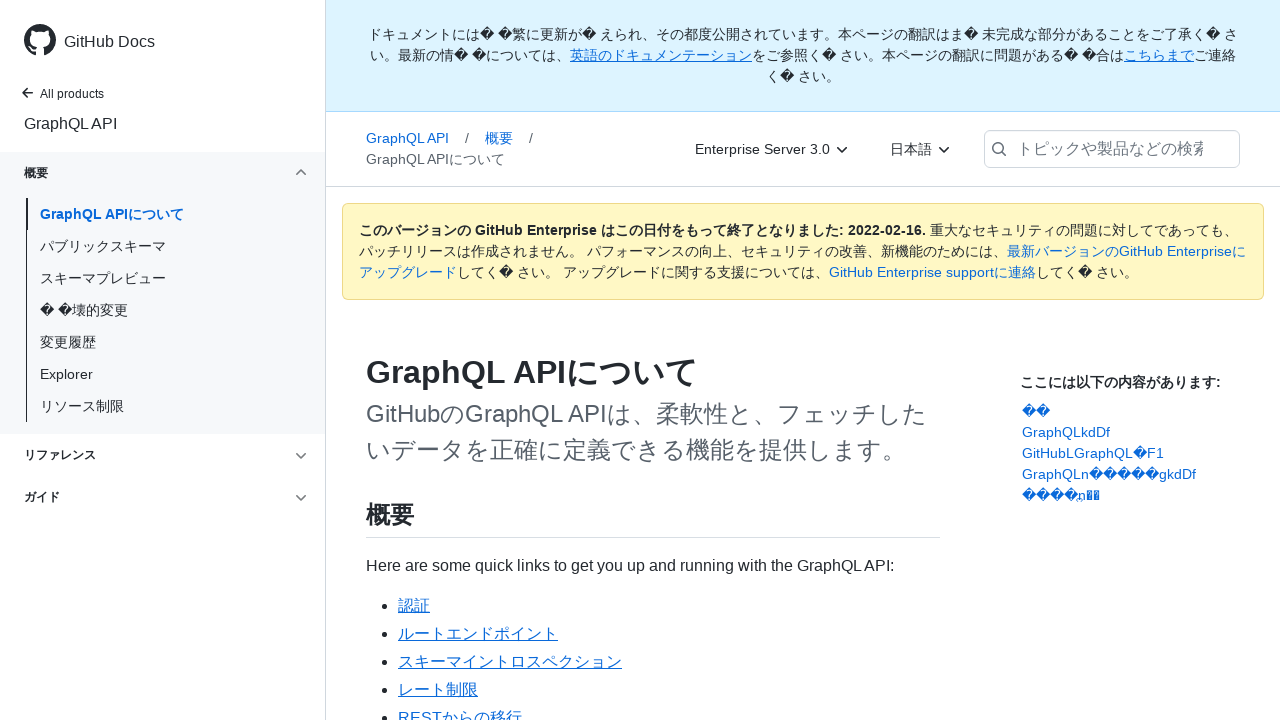

--- FILE ---
content_type: text/html; charset=utf-8
request_url: https://docs.github.com/ja/enterprise-server@3.0/graphql/overview/about-the-graphql-api
body_size: 18577
content:
<!DOCTYPE html><html lang="ja"><head><meta charset="utf-8"><meta name="viewport" content="width=device-width, initial-scale=1"><link rel="alternate icon" type="image/png" href="https://github.github.com/docs-ghes-3.0/assets/cb-600/images/site/favicon.png"><link rel="icon" type="image/svg+xml" href="https://github.github.com/docs-ghes-3.0/assets/cb-803/images/site/favicon.svg"><meta name="google-site-verification" content="c1kuD-K2HIVF635lypcsWPoD4kilo5-jA_wBFyT4uMY"><meta name="csrf-token" content="Odn1vOCM-kPMjLrdm-TYd4Fm2XCMFIsCxrLw"><title>GraphQL APIについて - GitHub Docs</title><meta name="description" content="GitHubのGraphQL APIは、柔軟性と、フェッチしたいデータを正確に定義できる機能を提供します。"><link rel="alternate" hreflang="en" href="https://docs.github.com/en/enterprise-server@3.0/graphql/overview/about-the-graphql-api"><link rel="alternate" hreflang="zh-Hans" href="https://docs.github.com/cn/enterprise-server@3.0/graphql/overview/about-the-graphql-api"><link rel="alternate" hreflang="ja" href="https://docs.github.com/ja/enterprise-server@3.0/graphql/overview/about-the-graphql-api"><link rel="alternate" hreflang="es" href="https://docs.github.com/es/enterprise-server@3.0/graphql/overview/about-the-graphql-api"><link rel="alternate" hreflang="pt" href="https://docs.github.com/pt/enterprise-server@3.0/graphql/overview/about-the-graphql-api"><meta name="keywords" content="API"><meta name="path-language" content="ja"><meta name="path-version" content="enterprise-server@3.0"><meta name="path-product" content="graphql"><meta name="path-article" content="graphql/overview/about-the-graphql-api"><meta name="page-document-type" content="article"><meta name="status" content="200"><meta property="og:site_name" content="GitHub Docs"><meta property="og:title" content="GraphQL APIについて - GitHub Docs"><meta property="og:type" content="article"><meta property="og:url" content="http://localhost:4001/ja/enterprise-server@3.0/graphql/overview/about-the-graphql-api"><meta property="og:image" content="https://github.githubassets.com/images/modules/open_graph/github-logo.png"><meta name="next-head-count" content="25"><link rel="preload" href="/enterprise/3.0/_next/static/css/7a0a987bc503dc0da624.css" as="style"><link rel="stylesheet" href="/enterprise/3.0/_next/static/css/7a0a987bc503dc0da624.css" data-n-g=""><link rel="preload" href="/enterprise/3.0/_next/static/css/bc9e3953a33fe609f1f0.css" as="style"><link rel="stylesheet" href="/enterprise/3.0/_next/static/css/bc9e3953a33fe609f1f0.css" data-n-p=""><noscript data-n-css=""></noscript><script defer="" nomodule="" src="/enterprise/3.0/_next/static/chunks/polyfills-a40ef1678bae11e696dba45124eadd70.js"></script><script src="/enterprise/3.0/_next/static/chunks/webpack-2bc1ce357aab3ed4521b.js" defer=""></script><script src="/enterprise/3.0/_next/static/chunks/framework-3af989d3dbeb77832f99.js" defer=""></script><script src="/enterprise/3.0/_next/static/chunks/main-4c5dca63b9c78e1c1eb2.js" defer=""></script><script src="/enterprise/3.0/_next/static/chunks/pages/_app-78f987231f53b51ffb5b.js" defer=""></script><script src="/enterprise/3.0/_next/static/chunks/0e226fb0-32e3a2613092bd3893ad.js" defer=""></script><script src="/enterprise/3.0/_next/static/chunks/3c6f1f65-361975c346ebeb8f2340.js" defer=""></script><script src="/enterprise/3.0/_next/static/chunks/35-98f271240c6c369bbae2.js" defer=""></script><script src="/enterprise/3.0/_next/static/chunks/729-74bb5ca202eb8230e4e7.js" defer=""></script><script src="/enterprise/3.0/_next/static/chunks/765-a4297933ef7b2ad60450.js" defer=""></script><script src="/enterprise/3.0/_next/static/chunks/762-f6402b0af281f62e2ab2.js" defer=""></script><script src="/enterprise/3.0/_next/static/chunks/485-25736d215a42619ecab1.js" defer=""></script><script src="/enterprise/3.0/_next/static/chunks/pages/%5BversionId%5D/%5BproductId%5D/%5B...restPage%5D-0e346e7b0fba6efddd28.js" defer=""></script><script src="/enterprise/3.0/_next/static/FWavHDw6vHUTir-V5xfxn/_buildManifest.js" defer=""></script><script src="/enterprise/3.0/_next/static/FWavHDw6vHUTir-V5xfxn/_ssgManifest.js" defer=""></script><style data-styled="" data-styled-version="5.3.3">.iKWiFl{padding-top:8px;padding-bottom:8px;}/*!sc*/
.fKomXO{grid-area:topper;}/*!sc*/
.ehctan{-webkit-align-self:flex-start;-ms-flex-item-align:start;align-self:flex-start;grid-area:sidebar;}/*!sc*/
.hFwelc{grid-area:intro;}/*!sc*/
.rgaUH{grid-area:content;}/*!sc*/
data-styled.g3[id="Box-sc-1gh2r6s-0"]{content:"iKWiFl,fKomXO,ehctan,hFwelc,rgaUH,"}/*!sc*/
.jHjLnh{margin-top:8px;margin-bottom:8px;}/*!sc*/
data-styled.g32[id="Group__StyledGroup-sc-cnw2p9-0"]{content:"jHjLnh,"}/*!sc*/
.jIiinK{display:-webkit-box;display:-webkit-flex;display:-ms-flexbox;display:flex;min-width:0;position:relative;-webkit-box-flex:1;-webkit-flex-grow:1;-ms-flex-positive:1;flex-grow:1;}/*!sc*/
data-styled.g35[id="Item__DividedContent-sc-yeql7o-0"]{content:"jIiinK,"}/*!sc*/
.icYUEk{-webkit-align-items:baseline;-webkit-box-align:baseline;-ms-flex-align:baseline;align-items:baseline;display:-webkit-box;display:-webkit-flex;display:-ms-flexbox;display:flex;min-width:0;-webkit-flex-direction:var(--main-content-flex-direction);-ms-flex-direction:var(--main-content-flex-direction);flex-direction:var(--main-content-flex-direction);-webkit-box-flex:1;-webkit-flex-grow:1;-ms-flex-positive:1;flex-grow:1;}/*!sc*/
data-styled.g36[id="Item__MainContent-sc-yeql7o-1"]{content:"icYUEk,"}/*!sc*/
.bLsidR{padding:6px 8px;display:-webkit-box;display:-webkit-flex;display:-ms-flexbox;display:flex;border-radius:6px;color:#24292f;-webkit-transition:background 33.333ms linear;transition:background 33.333ms linear;-webkit-text-decoration:none;text-decoration:none;padding:2px 0;}/*!sc*/
@media (hover:hover) and (pointer:fine){.bLsidR:hover{background:var( --item-hover-bg-override,rgba(208,215,222,0.32) );cursor:pointer;}}/*!sc*/
.bLsidR:not(:first-of-type):not(.Divider__StyledDivider-sc-1cj74ix-0 + .Item__StyledItem-sc-yeql7o-2):not(.Header__StyledHeader-sc-1ym0mwn-0 + .Item__StyledItem-sc-yeql7o-2){margin-top:0;}/*!sc*/
.bLsidR:not(:first-of-type):not(.Divider__StyledDivider-sc-1cj74ix-0 + .Item__StyledItem-sc-yeql7o-2):not(.Header__StyledHeader-sc-1ym0mwn-0 + .Item__StyledItem-sc-yeql7o-2) .Item__DividedContent-sc-yeql7o-0::before{content:' ';display:block;position:absolute;width:100%;top:-7px;border:0 solid hsla(210,18%,87%,1);border-top-width:0;}/*!sc*/
.bLsidR:hover .Item__DividedContent-sc-yeql7o-0::before,.bLsidR:hover + * .Item__DividedContent-sc-yeql7o-0::before{border-color:var(--item-hover-divider-border-color-override,transparent) !important;}/*!sc*/
.bLsidR:focus .Item__DividedContent-sc-yeql7o-0::before,.bLsidR:focus + * .Item__DividedContent-sc-yeql7o-0::before,.bLsidR[data-is-active-descendant] .Item__DividedContent-sc-yeql7o-0::before,[data-is-active-descendant] + .bLsidR .Item__DividedContent-sc-yeql7o-0::before{border-color:transparent !important;}/*!sc*/
.bLsidR[data-is-active-descendant='activated-directly']{background:rgba(208,215,222,0.48);}/*!sc*/
.bLsidR[data-is-active-descendant='activated-indirectly']{background:rgba(208,215,222,0.32);}/*!sc*/
.bLsidR:focus{background:rgba(208,215,222,0.48);outline:none;}/*!sc*/
.bLsidR:active{background:rgba(208,215,222,0.48);}/*!sc*/
.bLsidR:hover{border-radius:0;}/*!sc*/
.bBwbgo{padding:6px 8px;display:-webkit-box;display:-webkit-flex;display:-ms-flexbox;display:flex;border-radius:6px;color:#24292f;-webkit-transition:background 33.333ms linear;transition:background 33.333ms linear;-webkit-text-decoration:none;text-decoration:none;list-style:none;padding:2px;}/*!sc*/
@media (hover:hover) and (pointer:fine){.bBwbgo:hover{background:var( --item-hover-bg-override,rgba(208,215,222,0.32) );cursor:pointer;}}/*!sc*/
.bBwbgo:not(:first-of-type):not(.Divider__StyledDivider-sc-1cj74ix-0 + .Item__StyledItem-sc-yeql7o-2):not(.Header__StyledHeader-sc-1ym0mwn-0 + .Item__StyledItem-sc-yeql7o-2){margin-top:0;}/*!sc*/
.bBwbgo:not(:first-of-type):not(.Divider__StyledDivider-sc-1cj74ix-0 + .Item__StyledItem-sc-yeql7o-2):not(.Header__StyledHeader-sc-1ym0mwn-0 + .Item__StyledItem-sc-yeql7o-2) .Item__DividedContent-sc-yeql7o-0::before{content:' ';display:block;position:absolute;width:100%;top:-7px;border:0 solid hsla(210,18%,87%,1);border-top-width:0;}/*!sc*/
.bBwbgo:hover .Item__DividedContent-sc-yeql7o-0::before,.bBwbgo:hover + * .Item__DividedContent-sc-yeql7o-0::before{border-color:var(--item-hover-divider-border-color-override,transparent) !important;}/*!sc*/
.bBwbgo:focus .Item__DividedContent-sc-yeql7o-0::before,.bBwbgo:focus + * .Item__DividedContent-sc-yeql7o-0::before,.bBwbgo[data-is-active-descendant] .Item__DividedContent-sc-yeql7o-0::before,[data-is-active-descendant] + .bBwbgo .Item__DividedContent-sc-yeql7o-0::before{border-color:transparent !important;}/*!sc*/
.bBwbgo[data-is-active-descendant='activated-directly']{background:rgba(208,215,222,0.48);}/*!sc*/
.bBwbgo[data-is-active-descendant='activated-indirectly']{background:rgba(208,215,222,0.32);}/*!sc*/
.bBwbgo:focus{background:rgba(208,215,222,0.48);outline:none;}/*!sc*/
.bBwbgo:active{background:rgba(208,215,222,0.48);}/*!sc*/
data-styled.g37[id="Item__StyledItem-sc-yeql7o-2"]{content:"bLsidR,bBwbgo,"}/*!sc*/
.gxfAlx{font-size:14px;line-height:20px;}/*!sc*/
.gxfAlx[data-has-active-descendant],.gxfAlx:focus-within{--item-hover-bg-override:none;--item-hover-divider-border-color-override:hsla(210,18%,87%,1);}/*!sc*/
data-styled.g45[id="List__StyledList-sc-1x7olzq-0"]{content:"gxfAlx,"}/*!sc*/
.eatlwx > summary{list-style:none;}/*!sc*/
.eatlwx > summary::-webkit-details-marker{display:none;}/*!sc*/
data-styled.g63[id="Details-sc-1qhvasm-0"]{content:"eatlwx,"}/*!sc*/
.kfelAQ{background-clip:padding-box;background-color:#ffffff;border:1px solid #d0d7de;border-radius:6px;box-shadow:0 8px 24px rgba(140,149,159,0.2);left:0;list-style:none;margin-top:2px;padding:5px 0 5px 0 !important;position:absolute;top:100%;width:160px;z-index:100;right:0;left:auto;}/*!sc*/
.kfelAQ::before{position:absolute;display:inline-block;content:'';}/*!sc*/
.kfelAQ::after{position:absolute;display:inline-block;content:'';}/*!sc*/
.kfelAQ::before{border:8px solid transparent;border-bottom-color:#ffffff;}/*!sc*/
.kfelAQ::after{border:7px solid transparent;border-bottom-color:#ffffff;}/*!sc*/
.kfelAQ > ul{list-style:none;}/*!sc*/
.kfelAQ::before{top:-16px;right:9px;left:auto;}/*!sc*/
.kfelAQ::after{top:-14px;right:10px;left:auto;}/*!sc*/
data-styled.g70[id="Dropdown__DropdownMenu-sc-18slzvc-2"]{content:"kfelAQ,"}/*!sc*/
.jkyFnx{display:block;padding:4px 10px 4px 15px;overflow:hidden;color:#24292f;text-overflow:ellipsis;white-space:nowrap;}/*!sc*/
.jkyFnx a{color:#24292f;-webkit-text-decoration:none;text-decoration:none;display:block;overflow:hidden;color:#24292f;text-overflow:ellipsis;white-space:nowrap;}/*!sc*/
.jkyFnx:focus,.jkyFnx a:focus{color:#ffffff;-webkit-text-decoration:none;text-decoration:none;background-color:#0969da;}/*!sc*/
.jkyFnx:hover,.jkyFnx:hover a{color:#ffffff;-webkit-text-decoration:none;text-decoration:none;background-color:#0969da;outline:none;}/*!sc*/
data-styled.g71[id="Dropdown__DropdownItem-sc-18slzvc-3"]{content:"jkyFnx,"}/*!sc*/
.hDeZbV{position:relative;color:#24292f;padding:16px;border-style:solid;border-width:1px;border-radius:6px;margin-top:0;color:#24292f;background-color:#fff8c5;border-color:rgba(212,167,44,0.4);}/*!sc*/
.hDeZbV p:last-child{margin-bottom:0;}/*!sc*/
.hDeZbV svg{margin-right:8px;}/*!sc*/
.hDeZbV svg{color:#9a6700;}/*!sc*/
data-styled.g75[id="Flash-sc-1jd8n2z-0"]{content:"hDeZbV,"}/*!sc*/
.jhvxWc{font-weight:600;font-size:32px;margin:0;font-size:14px;}/*!sc*/
data-styled.g81[id="Heading-sc-1irtotl-0"]{content:"jhvxWc,"}/*!sc*/
.ijvCUn{max-width:720px;display:grid;grid-template-columns:minmax(0,1fr);grid-template-areas:'topper' 'intro' 'sidebar' 'content';row-gap:8px;}/*!sc*/
@media (min-width:1280px){.ijvCUn{max-width:none;padding-top:24px;grid-template-rows:auto 1fr;grid-template-columns:minmax(500px,720px) minmax(220px,1fr);grid-template-areas:'topper sidebar' 'intro sidebar' 'content sidebar';-webkit-column-gap:80px;column-gap:80px;row-gap:0;}}/*!sc*/
data-styled.g134[id="ArticleGridLayout__Container-sc-we7dhr-0"]{content:"ijvCUn,"}/*!sc*/
@media (min-width:1280px){.grAubY{position:-webkit-sticky;position:sticky;padding-top:24px;top:4em;max-height:75vh;overflow-y:auto;padding-bottom:24px;}}/*!sc*/
data-styled.g135[id="ArticleGridLayout__SidebarContent-sc-we7dhr-1"]{content:"grAubY,"}/*!sc*/
</style></head><body data-color-mode="auto" data-dark-theme="dark" data-light-theme="light"><div id="__next"><div class="d-lg-flex"><a href="#main-content" class="sr-only">Skip to main content</a><div class="d-none d-lg-block bg-primary position-sticky top-0 overflow-y-auto flex-shrink-0 pb-5 border-right" style="width:326px;height:100vh" role="banner"><div tabindex="-1" class="d-flex flex-items-center p-4 position-sticky top-0 color-bg-default" style="z-index:3" id="github-logo"><a rel="" class="color-fg-default" aria-hidden="true" tabindex="-1" href="/ja"><svg aria-hidden="true" role="img" class="octicon octicon-mark-github" viewBox="0 0 16 16" width="32" height="32" fill="currentColor" style="display:inline-block;user-select:none;vertical-align:text-bottom;overflow:visible"><path fill-rule="evenodd" d="M8 0C3.58 0 0 3.58 0 8c0 3.54 2.29 6.53 5.47 7.59.4.07.55-.17.55-.38 0-.19-.01-.82-.01-1.49-2.01.37-2.53-.49-2.69-.94-.09-.23-.48-.94-.82-1.13-.28-.15-.68-.52-.01-.53.63-.01 1.08.58 1.23.82.72 1.21 1.87.87 2.33.66.07-.52.28-.87.51-1.07-1.78-.2-3.64-.89-3.64-3.95 0-.87.31-1.59.82-2.15-.08-.2-.36-1.02.08-2.12 0 0 .67-.21 2.2.82.64-.18 1.32-.27 2-.27.68 0 1.36.09 2 .27 1.53-1.04 2.2-.82 2.2-.82.44 1.1.16 1.92.08 2.12.51.56.82 1.27.82 2.15 0 3.07-1.87 3.75-3.65 3.95.29.25.54.73.54 1.48 0 1.07-.01 1.93-.01 2.2 0 .21.15.46.55.38A8.013 8.013 0 0016 8c0-4.42-3.58-8-8-8z"></path></svg></a><a rel="" class="f4 text-semibold color-fg-default no-underline no-wrap pl-2 flex-auto" href="/ja">GitHub Docs</a></div><nav><ul data-testid="sidebar"><li><a href="/ja/enterprise-server@3.0" class="f6 pl-4 pr-5 ml-n1 pb-1 color-fg-default"><svg aria-hidden="true" role="img" class="mr-1" viewBox="0 0 16 16" width="16" height="16" fill="currentColor" style="display:inline-block;user-select:none;vertical-align:text-bottom;overflow:visible"><path fill-rule="evenodd" d="M7.78 12.53a.75.75 0 01-1.06 0L2.47 8.28a.75.75 0 010-1.06l4.25-4.25a.75.75 0 011.06 1.06L4.81 7h7.44a.75.75 0 010 1.5H4.81l2.97 2.97a.75.75 0 010 1.06z"></path></svg>All products</a></li><li data-testid="sidebar-product" title="GraphQL API" class="my-2"><a rel="" class="pl-4 pr-5 pb-1 f4 color-fg-default no-underline" href="/ja/enterprise-server@3.0/graphql">GraphQL API</a></li><li class="my-3"><ul class="list-style-none"><li data-is-active-category="true" data-is-current-page="false" class="py-1 color-bg-inset"><details open="" class="details-reset"><summary class="outline-none"><div class="d-flex flex-justify-between"><div class="pl-4 pr-1 py-2 f6 text-uppercase d-block flex-auto mr-3 color-fg-default no-underline text-bold">概要</div><span style="margin-top:7px" class="flex-shrink-0 pr-3"><svg aria-hidden="true" role="img" class="opacity-60 rotate-180" viewBox="0 0 16 16" width="16" height="16" fill="currentColor" style="display:inline-block;user-select:none;vertical-align:text-bottom;overflow:visible"><path fill-rule="evenodd" d="M12.78 6.22a.75.75 0 010 1.06l-4.25 4.25a.75.75 0 01-1.06 0L3.22 7.28a.75.75 0 011.06-1.06L8 9.94l3.72-3.72a.75.75 0 011.06 0z"></path></svg></span></div></summary><div data-testid="sidebar-article-group" class="pb-0"><ul class="List__StyledList-sc-1x7olzq-0 gxfAlx"><div class="Group__StyledGroup-sc-cnw2p9-0 jHjLnh"><li tabindex="-1" data-testid="sidebar-article" data-is-current-page="true" class="Item__StyledItem-sc-yeql7o-2 bLsidR position-relative SidebarProduct_sidebarArticle____jm- text-bold SidebarProduct_sidebarArticleActive__2_znz"><div class="Item__DividedContent-sc-yeql7o-0 jIiinK"><div style="--main-content-flex-direction:row" class="Item__MainContent-sc-yeql7o-1 icYUEk"><a rel="" class="d-block pl-6 pr-5 py-1 no-underline width-full color-fg-accent" href="/ja/enterprise-server@3.0/graphql/overview/about-the-graphql-api">GraphQL APIについて</a></div></div></li><li tabindex="-1" data-testid="sidebar-article" data-is-current-page="false" class="Item__StyledItem-sc-yeql7o-2 bLsidR position-relative SidebarProduct_sidebarArticle____jm-"><div class="Item__DividedContent-sc-yeql7o-0 jIiinK"><div style="--main-content-flex-direction:row" class="Item__MainContent-sc-yeql7o-1 icYUEk"><a rel="" class="d-block pl-6 pr-5 py-1 no-underline width-full color-fg-default" href="/ja/enterprise-server@3.0/graphql/overview/public-schema">パブリックスキーマ</a></div></div></li><li tabindex="-1" data-testid="sidebar-article" data-is-current-page="false" class="Item__StyledItem-sc-yeql7o-2 bLsidR position-relative SidebarProduct_sidebarArticle____jm-"><div class="Item__DividedContent-sc-yeql7o-0 jIiinK"><div style="--main-content-flex-direction:row" class="Item__MainContent-sc-yeql7o-1 icYUEk"><a rel="" class="d-block pl-6 pr-5 py-1 no-underline width-full color-fg-default" href="/ja/enterprise-server@3.0/graphql/overview/schema-previews">スキーマプレビュー</a></div></div></li><li tabindex="-1" data-testid="sidebar-article" data-is-current-page="false" class="Item__StyledItem-sc-yeql7o-2 bLsidR position-relative SidebarProduct_sidebarArticle____jm-"><div class="Item__DividedContent-sc-yeql7o-0 jIiinK"><div style="--main-content-flex-direction:row" class="Item__MainContent-sc-yeql7o-1 icYUEk"><a rel="" class="d-block pl-6 pr-5 py-1 no-underline width-full color-fg-default" href="/ja/enterprise-server@3.0/graphql/overview/breaking-changes">�&nbsp;�壊的変更</a></div></div></li><li tabindex="-1" data-testid="sidebar-article" data-is-current-page="false" class="Item__StyledItem-sc-yeql7o-2 bLsidR position-relative SidebarProduct_sidebarArticle____jm-"><div class="Item__DividedContent-sc-yeql7o-0 jIiinK"><div style="--main-content-flex-direction:row" class="Item__MainContent-sc-yeql7o-1 icYUEk"><a rel="" class="d-block pl-6 pr-5 py-1 no-underline width-full color-fg-default" href="/ja/enterprise-server@3.0/graphql/overview/changelog">変更履歴</a></div></div></li><li tabindex="-1" data-testid="sidebar-article" data-is-current-page="false" class="Item__StyledItem-sc-yeql7o-2 bLsidR position-relative SidebarProduct_sidebarArticle____jm-"><div class="Item__DividedContent-sc-yeql7o-0 jIiinK"><div style="--main-content-flex-direction:row" class="Item__MainContent-sc-yeql7o-1 icYUEk"><a rel="" class="d-block pl-6 pr-5 py-1 no-underline width-full color-fg-default" href="/ja/enterprise-server@3.0/graphql/overview/explorer">Explorer</a></div></div></li><li tabindex="-1" data-testid="sidebar-article" data-is-current-page="false" class="Item__StyledItem-sc-yeql7o-2 bLsidR position-relative SidebarProduct_sidebarArticle____jm-"><div class="Item__DividedContent-sc-yeql7o-0 jIiinK"><div style="--main-content-flex-direction:row" class="Item__MainContent-sc-yeql7o-1 icYUEk"><a rel="" class="d-block pl-6 pr-5 py-1 no-underline width-full color-fg-default" href="/ja/enterprise-server@3.0/graphql/overview/resource-limitations">リソース制限</a></div></div></li></div></ul></div></details></li><li data-is-active-category="false" data-is-current-page="false" class="py-1"><details class="details-reset"><summary class="outline-none"><div class="d-flex flex-justify-between"><div class="pl-4 pr-1 py-2 f6 text-uppercase d-block flex-auto mr-3 color-fg-default no-underline text-bold">リファレンス</div><span style="margin-top:7px" class="flex-shrink-0 pr-3"><svg aria-hidden="true" role="img" class="opacity-60" viewBox="0 0 16 16" width="16" height="16" fill="currentColor" style="display:inline-block;user-select:none;vertical-align:text-bottom;overflow:visible"><path fill-rule="evenodd" d="M12.78 6.22a.75.75 0 010 1.06l-4.25 4.25a.75.75 0 01-1.06 0L3.22 7.28a.75.75 0 011.06-1.06L8 9.94l3.72-3.72a.75.75 0 011.06 0z"></path></svg></span></div></summary><div data-testid="sidebar-article-group" class="pb-0"><ul class="List__StyledList-sc-1x7olzq-0 gxfAlx"><div class="Group__StyledGroup-sc-cnw2p9-0 jHjLnh"><li tabindex="-1" data-testid="sidebar-article" data-is-current-page="false" class="Item__StyledItem-sc-yeql7o-2 bLsidR position-relative SidebarProduct_sidebarArticle____jm-"><div class="Item__DividedContent-sc-yeql7o-0 jIiinK"><div style="--main-content-flex-direction:row" class="Item__MainContent-sc-yeql7o-1 icYUEk"><a rel="" class="d-block pl-6 pr-5 py-1 no-underline width-full color-fg-default" href="/ja/enterprise-server@3.0/graphql/reference/queries">クエリ</a></div></div></li><li tabindex="-1" data-testid="sidebar-article" data-is-current-page="false" class="Item__StyledItem-sc-yeql7o-2 bLsidR position-relative SidebarProduct_sidebarArticle____jm-"><div class="Item__DividedContent-sc-yeql7o-0 jIiinK"><div style="--main-content-flex-direction:row" class="Item__MainContent-sc-yeql7o-1 icYUEk"><a rel="" class="d-block pl-6 pr-5 py-1 no-underline width-full color-fg-default" href="/ja/enterprise-server@3.0/graphql/reference/mutations">ミューテーション</a></div></div></li><li tabindex="-1" data-testid="sidebar-article" data-is-current-page="false" class="Item__StyledItem-sc-yeql7o-2 bLsidR position-relative SidebarProduct_sidebarArticle____jm-"><div class="Item__DividedContent-sc-yeql7o-0 jIiinK"><div style="--main-content-flex-direction:row" class="Item__MainContent-sc-yeql7o-1 icYUEk"><a rel="" class="d-block pl-6 pr-5 py-1 no-underline width-full color-fg-default" href="/ja/enterprise-server@3.0/graphql/reference/objects">オブジェクト</a></div></div></li><li tabindex="-1" data-testid="sidebar-article" data-is-current-page="false" class="Item__StyledItem-sc-yeql7o-2 bLsidR position-relative SidebarProduct_sidebarArticle____jm-"><div class="Item__DividedContent-sc-yeql7o-0 jIiinK"><div style="--main-content-flex-direction:row" class="Item__MainContent-sc-yeql7o-1 icYUEk"><a rel="" class="d-block pl-6 pr-5 py-1 no-underline width-full color-fg-default" href="/ja/enterprise-server@3.0/graphql/reference/interfaces">インターフェース</a></div></div></li><li tabindex="-1" data-testid="sidebar-article" data-is-current-page="false" class="Item__StyledItem-sc-yeql7o-2 bLsidR position-relative SidebarProduct_sidebarArticle____jm-"><div class="Item__DividedContent-sc-yeql7o-0 jIiinK"><div style="--main-content-flex-direction:row" class="Item__MainContent-sc-yeql7o-1 icYUEk"><a rel="" class="d-block pl-6 pr-5 py-1 no-underline width-full color-fg-default" href="/ja/enterprise-server@3.0/graphql/reference/enums">列挙型</a></div></div></li><li tabindex="-1" data-testid="sidebar-article" data-is-current-page="false" class="Item__StyledItem-sc-yeql7o-2 bLsidR position-relative SidebarProduct_sidebarArticle____jm-"><div class="Item__DividedContent-sc-yeql7o-0 jIiinK"><div style="--main-content-flex-direction:row" class="Item__MainContent-sc-yeql7o-1 icYUEk"><a rel="" class="d-block pl-6 pr-5 py-1 no-underline width-full color-fg-default" href="/ja/enterprise-server@3.0/graphql/reference/unions">ユニオン</a></div></div></li><li tabindex="-1" data-testid="sidebar-article" data-is-current-page="false" class="Item__StyledItem-sc-yeql7o-2 bLsidR position-relative SidebarProduct_sidebarArticle____jm-"><div class="Item__DividedContent-sc-yeql7o-0 jIiinK"><div style="--main-content-flex-direction:row" class="Item__MainContent-sc-yeql7o-1 icYUEk"><a rel="" class="d-block pl-6 pr-5 py-1 no-underline width-full color-fg-default" href="/ja/enterprise-server@3.0/graphql/reference/input-objects">入力オブジェクト</a></div></div></li><li tabindex="-1" data-testid="sidebar-article" data-is-current-page="false" class="Item__StyledItem-sc-yeql7o-2 bLsidR position-relative SidebarProduct_sidebarArticle____jm-"><div class="Item__DividedContent-sc-yeql7o-0 jIiinK"><div style="--main-content-flex-direction:row" class="Item__MainContent-sc-yeql7o-1 icYUEk"><a rel="" class="d-block pl-6 pr-5 py-1 no-underline width-full color-fg-default" href="/ja/enterprise-server@3.0/graphql/reference/scalars">スカラ</a></div></div></li></div></ul></div></details></li><li data-is-active-category="false" data-is-current-page="false" class="py-1"><details class="details-reset"><summary class="outline-none"><div class="d-flex flex-justify-between"><div class="pl-4 pr-1 py-2 f6 text-uppercase d-block flex-auto mr-3 color-fg-default no-underline text-bold">ガイド</div><span style="margin-top:7px" class="flex-shrink-0 pr-3"><svg aria-hidden="true" role="img" class="opacity-60" viewBox="0 0 16 16" width="16" height="16" fill="currentColor" style="display:inline-block;user-select:none;vertical-align:text-bottom;overflow:visible"><path fill-rule="evenodd" d="M12.78 6.22a.75.75 0 010 1.06l-4.25 4.25a.75.75 0 01-1.06 0L3.22 7.28a.75.75 0 011.06-1.06L8 9.94l3.72-3.72a.75.75 0 011.06 0z"></path></svg></span></div></summary><div data-testid="sidebar-article-group" class="pb-0"><ul class="List__StyledList-sc-1x7olzq-0 gxfAlx"><div class="Group__StyledGroup-sc-cnw2p9-0 jHjLnh"><li tabindex="-1" data-testid="sidebar-article" data-is-current-page="false" class="Item__StyledItem-sc-yeql7o-2 bLsidR position-relative SidebarProduct_sidebarArticle____jm-"><div class="Item__DividedContent-sc-yeql7o-0 jIiinK"><div style="--main-content-flex-direction:row" class="Item__MainContent-sc-yeql7o-1 icYUEk"><a rel="" class="d-block pl-6 pr-5 py-1 no-underline width-full color-fg-default" href="/ja/enterprise-server@3.0/graphql/guides/introduction-to-graphql">GraphQLの紹介</a></div></div></li><li tabindex="-1" data-testid="sidebar-article" data-is-current-page="false" class="Item__StyledItem-sc-yeql7o-2 bLsidR position-relative SidebarProduct_sidebarArticle____jm-"><div class="Item__DividedContent-sc-yeql7o-0 jIiinK"><div style="--main-content-flex-direction:row" class="Item__MainContent-sc-yeql7o-1 icYUEk"><a rel="" class="d-block pl-6 pr-5 py-1 no-underline width-full color-fg-default" href="/ja/enterprise-server@3.0/graphql/guides/forming-calls-with-graphql">GraphQLでの呼び出しの作成</a></div></div></li><li tabindex="-1" data-testid="sidebar-article" data-is-current-page="false" class="Item__StyledItem-sc-yeql7o-2 bLsidR position-relative SidebarProduct_sidebarArticle____jm-"><div class="Item__DividedContent-sc-yeql7o-0 jIiinK"><div style="--main-content-flex-direction:row" class="Item__MainContent-sc-yeql7o-1 icYUEk"><a rel="" class="d-block pl-6 pr-5 py-1 no-underline width-full color-fg-default" href="/ja/enterprise-server@3.0/graphql/guides/using-global-node-ids">グローバルノードIDの利用</a></div></div></li><li tabindex="-1" data-testid="sidebar-article" data-is-current-page="false" class="Item__StyledItem-sc-yeql7o-2 bLsidR position-relative SidebarProduct_sidebarArticle____jm-"><div class="Item__DividedContent-sc-yeql7o-0 jIiinK"><div style="--main-content-flex-direction:row" class="Item__MainContent-sc-yeql7o-1 icYUEk"><a rel="" class="d-block pl-6 pr-5 py-1 no-underline width-full color-fg-default" href="/ja/enterprise-server@3.0/graphql/guides/migrating-from-rest-to-graphql">RESTからGraphQLへの移行</a></div></div></li><li tabindex="-1" data-testid="sidebar-article" data-is-current-page="false" class="Item__StyledItem-sc-yeql7o-2 bLsidR position-relative SidebarProduct_sidebarArticle____jm-"><div class="Item__DividedContent-sc-yeql7o-0 jIiinK"><div style="--main-content-flex-direction:row" class="Item__MainContent-sc-yeql7o-1 icYUEk"><a rel="" class="d-block pl-6 pr-5 py-1 no-underline width-full color-fg-default" href="/ja/enterprise-server@3.0/graphql/guides/using-the-explorer">Explorerの利用</a></div></div></li><li tabindex="-1" data-testid="sidebar-article" data-is-current-page="false" class="Item__StyledItem-sc-yeql7o-2 bLsidR position-relative SidebarProduct_sidebarArticle____jm-"><div class="Item__DividedContent-sc-yeql7o-0 jIiinK"><div style="--main-content-flex-direction:row" class="Item__MainContent-sc-yeql7o-1 icYUEk"><a rel="" class="d-block pl-6 pr-5 py-1 no-underline width-full color-fg-default" href="/ja/enterprise-server@3.0/graphql/guides/managing-enterprise-accounts">Enterpriseアカウントの管理</a></div></div></li></div></ul></div></details></li></ul></li></ul></nav></div><div class="flex-column flex-1 overflow-auto print-overflow-visible" style="height:100vh"><div class="border-bottom d-unset color-border-muted no-print z-3 color-bg-default Header_header__GIthp"><div><div data-testid="header-notification" data-type="TRANSLATION" class="flash flash-banner HeaderNotifications_container__2uS-f text-center f5 color-fg-default py-4 px-6 color-bg-accent">ドキュメントには�&nbsp;�繁に更新が�&nbsp;えられ、その都度公開されています。本ページの翻訳はま�&nbsp;未完成な部分があることをご了承く�&nbsp;さい。最新の情�&nbsp;�については、<a id="to-english-doc" href="/en">英語のドキュメンテーション</a>をご参照く�&nbsp;さい。本ページの翻訳に問題がある�&nbsp;�合は<a href="https://github.com/contact?form[subject]=translation%20issue%20on%20docs.github.com&amp;form[comments]=">こちらまで</a>ご連絡く�&nbsp;さい。</div></div><header class="color-bg-default px-3 px-md-6 pt-3 pb-3 position-sticky top-0 z-3 border-bottom"><div class="d-none d-lg-flex flex-justify-end flex-items-center flex-wrap flex-xl-nowrap" data-testid="desktop-header"><div class="mr-auto width-full width-xl-auto" data-search="breadcrumbs"><nav data-testid="breadcrumbs" class="f5 breadcrumbs Breadcrumbs_breadcrumbs__3yP-O" aria-label="Breadcrumb"><ul><li class="d-inline-block"><a rel="" data-testid="breadcrumb-link" title="GraphQL API" class="pr-3 d-inline-block" href="/ja/enterprise-server@3.0/graphql">GraphQL API<span class="color-fg-muted pl-3">/</span></a></li><li class="d-inline-block"><a rel="" data-testid="breadcrumb-link" title="概要" class="pr-3 d-none d-xl-inline-block" href="/ja/enterprise-server@3.0/graphql/overview">概要<span class="color-fg-muted pl-3">/</span></a></li><li class="d-inline-block"><a rel="" data-testid="breadcrumb-link" title="GraphQL APIについて" class="pr-3 d-inline-block color-fg-muted" href="/ja/enterprise-server@3.0/graphql/overview/about-the-graphql-api">GraphQL APIについて</a></li></ul></nav></div><div class="d-flex flex-items-center"><div class="mr-2"><details class="Details-sc-1qhvasm-0 eatlwx position-relative details-reset d-inline-block" data-testid="version-picker"><summary class="d-block btn btn-invisible color-fg-default" aria-haspopup="true" aria-label="Enterprise Server 3.0"><span class="Text-sc-125xb1i-0 ejrKRY">Enterprise Server 3.0</span><svg aria-hidden="true" role="img" class="arrow ml-md-1" viewBox="0 0 16 16" width="16" height="16" fill="currentColor" style="display:inline-block;user-select:none;vertical-align:text-bottom;overflow:visible"><path fill-rule="evenodd" d="M12.78 6.22a.75.75 0 010 1.06l-4.25 4.25a.75.75 0 01-1.06 0L3.22 7.28a.75.75 0 011.06-1.06L8 9.94l3.72-3.72a.75.75 0 011.06 0z"></path></svg></summary><ul direction="sw" style="width:unset" class="Dropdown__DropdownMenu-sc-18slzvc-2 kfelAQ"><li class="Dropdown__DropdownItem-sc-18slzvc-3 jkyFnx"><a rel="" href="/ja/graphql/overview/about-the-graphql-api">Free, Pro, &amp; Team</a></li><li class="Dropdown__DropdownItem-sc-18slzvc-3 jkyFnx"><a rel="" href="/ja/enterprise-cloud@latest/graphql/overview/about-the-graphql-api">Enterprise Cloud</a></li><li class="Dropdown__DropdownItem-sc-18slzvc-3 jkyFnx"><a rel="" href="/ja/enterprise-server@3.4/graphql/overview/about-the-graphql-api">Enterprise Server 3.4</a></li><li class="Dropdown__DropdownItem-sc-18slzvc-3 jkyFnx"><a rel="" href="/ja/enterprise-server@3.3/graphql/overview/about-the-graphql-api">Enterprise Server 3.3</a></li><li class="Dropdown__DropdownItem-sc-18slzvc-3 jkyFnx"><a rel="" href="/ja/enterprise-server@3.2/graphql/overview/about-the-graphql-api">Enterprise Server 3.2</a></li><li class="Dropdown__DropdownItem-sc-18slzvc-3 jkyFnx"><a rel="" href="/ja/enterprise-server@3.1/graphql/overview/about-the-graphql-api">Enterprise Server 3.1</a></li><li class="Dropdown__DropdownItem-sc-18slzvc-3 jkyFnx"><a rel="" href="/ja/enterprise-server@3.0/graphql/overview/about-the-graphql-api">Enterprise Server 3.0</a></li><li class="Dropdown__DropdownItem-sc-18slzvc-3 jkyFnx"><a rel="" href="/ja/github-ae@latest/graphql/overview/about-the-graphql-api">GitHub AE</a></li><li class="Dropdown__DropdownItem-sc-18slzvc-3 jkyFnx"><a rel="" class="f6 no-underline" href="/ja/enterprise-server@3.4/admin/all-releases">All Enterprise Server releases<!-- --> <svg aria-hidden="true" role="img" class="mr-2" viewBox="0 0 16 16" width="15" height="15" fill="currentColor" style="display:inline-block;user-select:none;vertical-align:middle;overflow:visible"><path fill-rule="evenodd" d="M8.22 2.97a.75.75 0 011.06 0l4.25 4.25a.75.75 0 010 1.06l-4.25 4.25a.75.75 0 01-1.06-1.06l2.97-2.97H3.75a.75.75 0 010-1.5h7.44L8.22 4.03a.75.75 0 010-1.06z"></path></svg></a></li><li class="Dropdown__DropdownItem-sc-18slzvc-3 jkyFnx"><a rel="" class="f6 no-underline" href="/ja/enterprise-server@3.0/get-started/learning-about-github/about-versions-of-github-docs">About versions<!-- --> <svg aria-hidden="true" role="img" class="mr-2" viewBox="0 0 16 16" width="15" height="15" fill="currentColor" style="display:inline-block;user-select:none;vertical-align:middle;overflow:visible"><path fill-rule="evenodd" d="M8 1.5a6.5 6.5 0 100 13 6.5 6.5 0 000-13zM0 8a8 8 0 1116 0A8 8 0 010 8zm6.5-.25A.75.75 0 017.25 7h1a.75.75 0 01.75.75v2.75h.25a.75.75 0 010 1.5h-2a.75.75 0 010-1.5h.25v-2h-.25a.75.75 0 01-.75-.75zM8 6a1 1 0 100-2 1 1 0 000 2z"></path></svg></a></li></ul></details></div><details class="Details-sc-1qhvasm-0 eatlwx position-relative details-reset d-inline-block" data-testid="language-picker"><summary class="d-block btn btn-invisible color-fg-default" aria-haspopup="true" aria-label="日本語"><span class="Text-sc-125xb1i-0 ejrKRY">日本語</span><svg aria-hidden="true" role="img" class="arrow ml-md-1" viewBox="0 0 16 16" width="16" height="16" fill="currentColor" style="display:inline-block;user-select:none;vertical-align:text-bottom;overflow:visible"><path fill-rule="evenodd" d="M12.78 6.22a.75.75 0 010 1.06l-4.25 4.25a.75.75 0 01-1.06 0L3.22 7.28a.75.75 0 011.06-1.06L8 9.94l3.72-3.72a.75.75 0 011.06 0z"></path></svg></summary><ul direction="sw" style="width:unset" class="Dropdown__DropdownMenu-sc-18slzvc-2 kfelAQ"><li class="Dropdown__DropdownItem-sc-18slzvc-3 jkyFnx"><a rel="" href="/en/enterprise-server@3.0/graphql/overview/about-the-graphql-api"><span lang="en">English</span></a></li><li class="Dropdown__DropdownItem-sc-18slzvc-3 jkyFnx"><a rel="" href="/cn/enterprise-server@3.0/graphql/overview/about-the-graphql-api"><span lang="cn">简体中文</span> (<span lang="en">Simplified Chinese</span>)</a></li><li class="Dropdown__DropdownItem-sc-18slzvc-3 jkyFnx"><a rel="" href="/ja/enterprise-server@3.0/graphql/overview/about-the-graphql-api"><span lang="ja">日本語</span> (<span lang="en">Japanese</span>)</a></li><li class="Dropdown__DropdownItem-sc-18slzvc-3 jkyFnx"><a rel="" href="/es/enterprise-server@3.0/graphql/overview/about-the-graphql-api"><span lang="es">Español</span> (<span lang="en">Spanish</span>)</a></li><li class="Dropdown__DropdownItem-sc-18slzvc-3 jkyFnx"><a rel="" href="/pt/enterprise-server@3.0/graphql/overview/about-the-graphql-api"><span lang="pt">Português do Brasil</span> (<span lang="en">Portuguese</span>)</a></li></ul></details><div class="d-inline-block ml-3"><div data-testid="search"><div class="position-relative z-2"><form role="search" class="width-full d-flex" novalidate=""><label class="text-normal width-full"><span class="visually-hidden">トピックや製品などの検索</span><input type="search" data-testid="site-search-input" class="Search_searchInput__ydDV7 Search_searchIconBackground16__-WgR0 form-control px-5 f4 py-2 Search_searchInputHeader__CsM1j" placeholder="トピックや製品などの検索" autocomplete="off" autocorrect="off" autocapitalize="off" spellcheck="false" maxlength="512" value=""></label><button class="d-none" type="submit" title="Submit the search query." hidden=""></button></form></div></div><div id="search-results-container" class="z-1 pb-5 px-3 pt-9 color-bg-default color-shadow-medium position-absolute top-0 right-0 Search_resultsContainer__3RRWL Search_resultsContainerHeader__2sv4X d-none"><div class="mt-2 px-6 pt-3"><span>�&nbsp;</span></div></div><div class="-z-1 d-none"></div></div></div></div><div class="d-lg-none" data-testid="mobile-header"><div class="d-flex flex-justify-between"><div class="d-flex flex-items-center" id="github-logo-mobile"><a rel="" aria-hidden="true" tabindex="-1" href="/ja"><svg aria-hidden="true" role="img" class="color-fg-default" viewBox="0 0 16 16" width="32" height="32" fill="currentColor" style="display:inline-block;user-select:none;vertical-align:text-bottom;overflow:visible"><path fill-rule="evenodd" d="M8 0C3.58 0 0 3.58 0 8c0 3.54 2.29 6.53 5.47 7.59.4.07.55-.17.55-.38 0-.19-.01-.82-.01-1.49-2.01.37-2.53-.49-2.69-.94-.09-.23-.48-.94-.82-1.13-.28-.15-.68-.52-.01-.53.63-.01 1.08.58 1.23.82.72 1.21 1.87.87 2.33.66.07-.52.28-.87.51-1.07-1.78-.2-3.64-.89-3.64-3.95 0-.87.31-1.59.82-2.15-.08-.2-.36-1.02.08-2.12 0 0 .67-.21 2.2.82.64-.18 1.32-.27 2-.27.68 0 1.36.09 2 .27 1.53-1.04 2.2-.82 2.2-.82.44 1.1.16 1.92.08 2.12.51.56.82 1.27.82 2.15 0 3.07-1.87 3.75-3.65 3.95.29.25.54.73.54 1.48 0 1.07-.01 1.93-.01 2.2 0 .21.15.46.55.38A8.013 8.013 0 0016 8c0-4.42-3.58-8-8-8z"></path></svg></a><a rel="" class="f4 text-semibold color-fg-default no-underline no-wrap pl-2" href="/ja">GitHub Docs</a></div><nav><button class="btn" data-testid="mobile-menu-button" aria-label="Navigation Menu" aria-expanded="false"><svg aria-hidden="true" role="img" class="octicon octicon-three-bars" viewBox="0 0 16 16" width="16" height="16" fill="currentColor" style="display:inline-block;user-select:none;vertical-align:text-bottom;overflow:visible"><path fill-rule="evenodd" d="M1 2.75A.75.75 0 011.75 2h12.5a.75.75 0 110 1.5H1.75A.75.75 0 011 2.75zm0 5A.75.75 0 011.75 7h12.5a.75.75 0 110 1.5H1.75A.75.75 0 011 7.75zM1.75 12a.75.75 0 100 1.5h12.5a.75.75 0 100-1.5H1.75z"></path></svg></button></nav></div><div class="relative"><div class="width-full position-sticky top-0 d-none"><div class="my-4"><nav data-testid="breadcrumbs" class="f5 breadcrumbs Breadcrumbs_breadcrumbs__3yP-O" aria-label="Breadcrumb"><ul><li class="d-inline-block"><a rel="" data-testid="breadcrumb-link" title="GraphQL API" class="pr-3 d-inline-block" href="/ja/enterprise-server@3.0/graphql">GraphQL API<span class="color-fg-muted pl-3">/</span></a></li><li class="d-inline-block"><a rel="" data-testid="breadcrumb-link" title="概要" class="pr-3 d-none d-xl-inline-block" href="/ja/enterprise-server@3.0/graphql/overview">概要<span class="color-fg-muted pl-3">/</span></a></li><li class="d-inline-block"><a rel="" data-testid="breadcrumb-link" title="GraphQL APIについて" class="pr-3 d-inline-block color-fg-muted" href="/ja/enterprise-server@3.0/graphql/overview/about-the-graphql-api">GraphQL APIについて</a></li></ul></nav></div><details class="Details-sc-1qhvasm-0 eatlwx position-relative details-reset d-block" data-testid="product-picker" data-current-product-path="/graphql"><summary class="d-block btn btn-invisible color-fg-default" aria-haspopup="true" aria-label="GraphQL API"><div class="d-flex flex-items-center flex-justify-between"><span class="Text-sc-125xb1i-0 ejrKRY">GraphQL API</span><svg aria-hidden="true" role="img" class="arrow ml-md-1" viewBox="0 0 24 24" width="24" height="24" fill="currentColor" style="display:inline-block;user-select:none;vertical-align:text-bottom;overflow:visible"><path fill-rule="evenodd" d="M5.22 8.72a.75.75 0 000 1.06l6.25 6.25a.75.75 0 001.06 0l6.25-6.25a.75.75 0 00-1.06-1.06L12 14.44 6.28 8.72a.75.75 0 00-1.06 0z"></path></svg></div></summary><div class="Box-sc-1gh2r6s-0 iKWiFl"><ul><li class="Dropdown__DropdownItem-sc-18slzvc-3 jkyFnx"><a rel="" href="/ja/get-started">Get started</a></li><li class="Dropdown__DropdownItem-sc-18slzvc-3 jkyFnx"><a rel="" href="/ja/account-and-profile">Account and profile</a></li><li class="Dropdown__DropdownItem-sc-18slzvc-3 jkyFnx"><a rel="" href="/ja/authentication">Authentication</a></li><li class="Dropdown__DropdownItem-sc-18slzvc-3 jkyFnx"><a rel="" href="/ja/repositories">Repositories</a></li><li class="Dropdown__DropdownItem-sc-18slzvc-3 jkyFnx"><a rel="" href="/ja/github">GitHub</a></li><li class="Dropdown__DropdownItem-sc-18slzvc-3 jkyFnx"><a rel="" href="/ja/enterprise-cloud@latest/admin">Enterprise administrators</a></li><li class="Dropdown__DropdownItem-sc-18slzvc-3 jkyFnx"><a rel="" href="/ja/billing">Billing and payments</a></li><li class="Dropdown__DropdownItem-sc-18slzvc-3 jkyFnx"><a rel="" href="/ja/organizations">Organizations</a></li><li class="Dropdown__DropdownItem-sc-18slzvc-3 jkyFnx"><a rel="" href="/ja/code-security">Code security</a></li><li class="Dropdown__DropdownItem-sc-18slzvc-3 jkyFnx"><a rel="" href="/ja/pull-requests">Pull requests</a></li><li class="Dropdown__DropdownItem-sc-18slzvc-3 jkyFnx"><a rel="" href="/ja/issues">GitHub Issues</a></li><li class="Dropdown__DropdownItem-sc-18slzvc-3 jkyFnx"><a rel="" href="/ja/actions">GitHub Actions</a></li><li class="Dropdown__DropdownItem-sc-18slzvc-3 jkyFnx"><a rel="" href="/ja/codespaces">GitHub Codespaces</a></li><li class="Dropdown__DropdownItem-sc-18slzvc-3 jkyFnx"><a rel="" href="/ja/packages">GitHub Packages</a></li><li class="Dropdown__DropdownItem-sc-18slzvc-3 jkyFnx"><a rel="" href="/ja/search-github">Search on GitHub</a></li><li class="Dropdown__DropdownItem-sc-18slzvc-3 jkyFnx"><a rel="" href="/ja/developers">Developers</a></li><li class="Dropdown__DropdownItem-sc-18slzvc-3 jkyFnx"><a rel="" href="/ja/rest">REST API</a></li><li class="Dropdown__DropdownItem-sc-18slzvc-3 jkyFnx"><a rel="" href="/ja/graphql">GraphQL API</a></li><li class="Dropdown__DropdownItem-sc-18slzvc-3 jkyFnx"><a rel="" href="/ja/github-cli">GitHub CLI</a></li><li class="Dropdown__DropdownItem-sc-18slzvc-3 jkyFnx"><a rel="" href="/ja/discussions">GitHub Discussions</a></li><li class="Dropdown__DropdownItem-sc-18slzvc-3 jkyFnx"><a rel="" href="/ja/sponsors">GitHub Sponsors</a></li><li class="Dropdown__DropdownItem-sc-18slzvc-3 jkyFnx"><a rel="" href="/ja/communities">Building communities</a></li><li class="Dropdown__DropdownItem-sc-18slzvc-3 jkyFnx"><a rel="" href="/ja/pages">GitHub Pages</a></li><li class="Dropdown__DropdownItem-sc-18slzvc-3 jkyFnx"><a rel="" href="/ja/education">Education</a></li><li class="Dropdown__DropdownItem-sc-18slzvc-3 jkyFnx"><a rel="" href="/ja/desktop">GitHub Desktop</a></li><li class="Dropdown__DropdownItem-sc-18slzvc-3 jkyFnx"><a rel="" href="/ja/support">GitHub Support</a></li><li class="Dropdown__DropdownItem-sc-18slzvc-3 jkyFnx"><a rel="noopener" href="https://atom.io/docs">Atom<span class="ml-1"><svg aria-hidden="true" role="img" class="octicon octicon-link-external" viewBox="0 0 16 16" width="16" height="16" fill="currentColor" style="display:inline-block;user-select:none;vertical-align:text-bottom;overflow:visible"><path fill-rule="evenodd" d="M10.604 1h4.146a.25.25 0 01.25.25v4.146a.25.25 0 01-.427.177L13.03 4.03 9.28 7.78a.75.75 0 01-1.06-1.06l3.75-3.75-1.543-1.543A.25.25 0 0110.604 1zM3.75 2A1.75 1.75 0 002 3.75v8.5c0 .966.784 1.75 1.75 1.75h8.5A1.75 1.75 0 0014 12.25v-3.5a.75.75 0 00-1.5 0v3.5a.25.25 0 01-.25.25h-8.5a.25.25 0 01-.25-.25v-8.5a.25.25 0 01.25-.25h3.5a.75.75 0 000-1.5h-3.5z"></path></svg></span></a></li><li class="Dropdown__DropdownItem-sc-18slzvc-3 jkyFnx"><a rel="noopener" href="https://electronjs.org/docs">Electron<span class="ml-1"><svg aria-hidden="true" role="img" class="octicon octicon-link-external" viewBox="0 0 16 16" width="16" height="16" fill="currentColor" style="display:inline-block;user-select:none;vertical-align:text-bottom;overflow:visible"><path fill-rule="evenodd" d="M10.604 1h4.146a.25.25 0 01.25.25v4.146a.25.25 0 01-.427.177L13.03 4.03 9.28 7.78a.75.75 0 01-1.06-1.06l3.75-3.75-1.543-1.543A.25.25 0 0110.604 1zM3.75 2A1.75 1.75 0 002 3.75v8.5c0 .966.784 1.75 1.75 1.75h8.5A1.75 1.75 0 0014 12.25v-3.5a.75.75 0 00-1.5 0v3.5a.25.25 0 01-.25.25h-8.5a.25.25 0 01-.25-.25v-8.5a.25.25 0 01.25-.25h3.5a.75.75 0 000-1.5h-3.5z"></path></svg></span></a></li><li class="Dropdown__DropdownItem-sc-18slzvc-3 jkyFnx"><a rel="noopener" href="https://codeql.github.com/docs">CodeQL<span class="ml-1"><svg aria-hidden="true" role="img" class="octicon octicon-link-external" viewBox="0 0 16 16" width="16" height="16" fill="currentColor" style="display:inline-block;user-select:none;vertical-align:text-bottom;overflow:visible"><path fill-rule="evenodd" d="M10.604 1h4.146a.25.25 0 01.25.25v4.146a.25.25 0 01-.427.177L13.03 4.03 9.28 7.78a.75.75 0 01-1.06-1.06l3.75-3.75-1.543-1.543A.25.25 0 0110.604 1zM3.75 2A1.75 1.75 0 002 3.75v8.5c0 .966.784 1.75 1.75 1.75h8.5A1.75 1.75 0 0014 12.25v-3.5a.75.75 0 00-1.5 0v3.5a.25.25 0 01-.25.25h-8.5a.25.25 0 01-.25-.25v-8.5a.25.25 0 01.25-.25h3.5a.75.75 0 000-1.5h-3.5z"></path></svg></span></a></li><li class="Dropdown__DropdownItem-sc-18slzvc-3 jkyFnx"><a rel="noopener" href="https://docs.npmjs.com/">npm<span class="ml-1"><svg aria-hidden="true" role="img" class="octicon octicon-link-external" viewBox="0 0 16 16" width="16" height="16" fill="currentColor" style="display:inline-block;user-select:none;vertical-align:text-bottom;overflow:visible"><path fill-rule="evenodd" d="M10.604 1h4.146a.25.25 0 01.25.25v4.146a.25.25 0 01-.427.177L13.03 4.03 9.28 7.78a.75.75 0 01-1.06-1.06l3.75-3.75-1.543-1.543A.25.25 0 0110.604 1zM3.75 2A1.75 1.75 0 002 3.75v8.5c0 .966.784 1.75 1.75 1.75h8.5A1.75 1.75 0 0014 12.25v-3.5a.75.75 0 00-1.5 0v3.5a.25.25 0 01-.25.25h-8.5a.25.25 0 01-.25-.25v-8.5a.25.25 0 01.25-.25h3.5a.75.75 0 000-1.5h-3.5z"></path></svg></span></a></li></ul></div></details><div class="border-top my-2"></div><details class="Details-sc-1qhvasm-0 eatlwx position-relative details-reset d-block" data-testid="version-picker"><summary class="d-block btn btn-invisible color-fg-default" aria-haspopup="true" aria-label="Enterprise Server 3.0"><div class="d-flex flex-items-center flex-justify-between"><span class="Text-sc-125xb1i-0 ejrKRY">Enterprise Server 3.0</span><svg aria-hidden="true" role="img" class="arrow ml-md-1" viewBox="0 0 24 24" width="24" height="24" fill="currentColor" style="display:inline-block;user-select:none;vertical-align:text-bottom;overflow:visible"><path fill-rule="evenodd" d="M5.22 8.72a.75.75 0 000 1.06l6.25 6.25a.75.75 0 001.06 0l6.25-6.25a.75.75 0 00-1.06-1.06L12 14.44 6.28 8.72a.75.75 0 00-1.06 0z"></path></svg></div></summary><div class="Box-sc-1gh2r6s-0 iKWiFl"><ul><li class="Dropdown__DropdownItem-sc-18slzvc-3 jkyFnx"><a rel="" href="/ja/graphql/overview/about-the-graphql-api">Free, Pro, &amp; Team</a></li><li class="Dropdown__DropdownItem-sc-18slzvc-3 jkyFnx"><a rel="" href="/ja/enterprise-cloud@latest/graphql/overview/about-the-graphql-api">Enterprise Cloud</a></li><li class="Dropdown__DropdownItem-sc-18slzvc-3 jkyFnx"><a rel="" href="/ja/enterprise-server@3.4/graphql/overview/about-the-graphql-api">Enterprise Server 3.4</a></li><li class="Dropdown__DropdownItem-sc-18slzvc-3 jkyFnx"><a rel="" href="/ja/enterprise-server@3.3/graphql/overview/about-the-graphql-api">Enterprise Server 3.3</a></li><li class="Dropdown__DropdownItem-sc-18slzvc-3 jkyFnx"><a rel="" href="/ja/enterprise-server@3.2/graphql/overview/about-the-graphql-api">Enterprise Server 3.2</a></li><li class="Dropdown__DropdownItem-sc-18slzvc-3 jkyFnx"><a rel="" href="/ja/enterprise-server@3.1/graphql/overview/about-the-graphql-api">Enterprise Server 3.1</a></li><li class="Dropdown__DropdownItem-sc-18slzvc-3 jkyFnx"><a rel="" href="/ja/enterprise-server@3.0/graphql/overview/about-the-graphql-api">Enterprise Server 3.0</a></li><li class="Dropdown__DropdownItem-sc-18slzvc-3 jkyFnx"><a rel="" href="/ja/github-ae@latest/graphql/overview/about-the-graphql-api">GitHub AE</a></li><li class="Dropdown__DropdownItem-sc-18slzvc-3 jkyFnx"><a rel="" class="f6 no-underline" href="/ja/enterprise-server@3.4/admin/all-releases">All Enterprise Server releases<!-- --> <svg aria-hidden="true" role="img" class="mr-2" viewBox="0 0 16 16" width="15" height="15" fill="currentColor" style="display:inline-block;user-select:none;vertical-align:middle;overflow:visible"><path fill-rule="evenodd" d="M8.22 2.97a.75.75 0 011.06 0l4.25 4.25a.75.75 0 010 1.06l-4.25 4.25a.75.75 0 01-1.06-1.06l2.97-2.97H3.75a.75.75 0 010-1.5h7.44L8.22 4.03a.75.75 0 010-1.06z"></path></svg></a></li><li class="Dropdown__DropdownItem-sc-18slzvc-3 jkyFnx"><a rel="" class="f6 no-underline" href="/ja/enterprise-server@3.0/get-started/learning-about-github/about-versions-of-github-docs">About versions<!-- --> <svg aria-hidden="true" role="img" class="mr-2" viewBox="0 0 16 16" width="15" height="15" fill="currentColor" style="display:inline-block;user-select:none;vertical-align:middle;overflow:visible"><path fill-rule="evenodd" d="M8 1.5a6.5 6.5 0 100 13 6.5 6.5 0 000-13zM0 8a8 8 0 1116 0A8 8 0 010 8zm6.5-.25A.75.75 0 017.25 7h1a.75.75 0 01.75.75v2.75h.25a.75.75 0 010 1.5h-2a.75.75 0 010-1.5h.25v-2h-.25a.75.75 0 01-.75-.75zM8 6a1 1 0 100-2 1 1 0 000 2z"></path></svg></a></li></ul></div></details><div class="border-top my-2"></div><details class="Details-sc-1qhvasm-0 eatlwx position-relative details-reset d-block" data-testid="language-picker"><summary class="d-block btn btn-invisible color-fg-default" aria-haspopup="true" aria-label="日本語"><div class="d-flex flex-items-center flex-justify-between"><span class="Text-sc-125xb1i-0 ejrKRY">日本語</span><svg aria-hidden="true" role="img" class="arrow ml-md-1" viewBox="0 0 24 24" width="24" height="24" fill="currentColor" style="display:inline-block;user-select:none;vertical-align:text-bottom;overflow:visible"><path fill-rule="evenodd" d="M5.22 8.72a.75.75 0 000 1.06l6.25 6.25a.75.75 0 001.06 0l6.25-6.25a.75.75 0 00-1.06-1.06L12 14.44 6.28 8.72a.75.75 0 00-1.06 0z"></path></svg></div></summary><div class="Box-sc-1gh2r6s-0 iKWiFl"><ul><li class="Dropdown__DropdownItem-sc-18slzvc-3 jkyFnx"><a rel="" href="/en/enterprise-server@3.0/graphql/overview/about-the-graphql-api"><span lang="en">English</span></a></li><li class="Dropdown__DropdownItem-sc-18slzvc-3 jkyFnx"><a rel="" href="/cn/enterprise-server@3.0/graphql/overview/about-the-graphql-api"><span lang="cn">简体中文</span> (<span lang="en">Simplified Chinese</span>)</a></li><li class="Dropdown__DropdownItem-sc-18slzvc-3 jkyFnx"><a rel="" href="/ja/enterprise-server@3.0/graphql/overview/about-the-graphql-api"><span lang="ja">日本語</span> (<span lang="en">Japanese</span>)</a></li><li class="Dropdown__DropdownItem-sc-18slzvc-3 jkyFnx"><a rel="" href="/es/enterprise-server@3.0/graphql/overview/about-the-graphql-api"><span lang="es">Español</span> (<span lang="en">Spanish</span>)</a></li><li class="Dropdown__DropdownItem-sc-18slzvc-3 jkyFnx"><a rel="" href="/pt/enterprise-server@3.0/graphql/overview/about-the-graphql-api"><span lang="pt">Português do Brasil</span> (<span lang="en">Portuguese</span>)</a></li></ul></div></details><div class="my-2 pt-2"><div data-testid="search"><div class="position-relative z-2"><form role="search" class="width-full d-flex" novalidate=""><label class="text-normal width-full"><span class="visually-hidden">トピックや製品などの検索</span><input type="search" data-testid="site-search-input" class="Search_searchInput__ydDV7 Search_searchIconBackground16__-WgR0 form-control px-5 f4 py-2 width-full" placeholder="トピックや製品などの検索" autocomplete="off" autocorrect="off" autocapitalize="off" spellcheck="false" maxlength="512" value=""></label><button class="d-none" type="submit" title="Submit the search query." hidden=""></button></form></div></div><div id="search-results-container" class="z-1 pb-5 px-3 Search_resultsContainer__3RRWL d-none"><p data-testid="results-spacer" class="d-block mt-4"><span>�&nbsp;</span></p></div><div class="-z-1 d-none"></div></div></div></div></div></header><div id="__primerPortalRoot__" class="Header_portalRoot__spMj8"></div></div><main id="main-content"><div data-testid="deprecation-banner" class="container-xl mt-3 mx-auto p-responsive"><div class="Flash-sc-1jd8n2z-0 hDeZbV"><p><b class="text-bold"><span>このバージョンの GitHub Enterprise はこの日付をもって終了となりました:</span> <span data-date="2022-02-16" data-format="%B %d, %Y" title="2022-02-16">2022-02-16</span>.</b> <span>重大なセキュリティの問題に対してであっても、パッチリリースは作成されません。 パフォーマンスの向上、セキュリティの改善、新機能のためには、<a href="/enterprise/admin/guides/installation/upgrading-github-enterprise/">最新バージョンのGitHub Enterpriseにアップグレード</a>してく�&nbsp;さい。 アップグレードに関する支援については、<a href="https://enterprise.github.com/support">GitHub Enterprise supportに連絡</a>してく�&nbsp;さい。</span></p></div></div><div class="container-xl px-3 px-md-6 my-4"><div class="Box-sc-1gh2r6s-0 ArticleGridLayout__Container-sc-we7dhr-0  ijvCUn"><div class="Box-sc-1gh2r6s-0 fKomXO"><div class="d-flex flex-items-baseline flex-justify-between"><h1 class="border-bottom-0">GraphQL APIについて</h1></div></div><div class="Box-sc-1gh2r6s-0 ArticleGridLayout__SidebarContent-sc-we7dhr-1 ehctan grAubY border-bottom border-xl-0 pb-4 mb-5 pb-xl-0 mb-xl-0"><h2 id="in-this-article" class="Heading-sc-1irtotl-0 jhvxWc mb-1"><a rel="" href="/enterprise-server@3.0/graphql/overview/about-the-graphql-api#in-this-article">ここには以下の内容があります:</a></h2><div class="List__StyledList-sc-1x7olzq-0 gxfAlx"><div class="Group__StyledGroup-sc-cnw2p9-0 jHjLnh"><ul><li tabindex="-1" class="Item__StyledItem-sc-yeql7o-2 bBwbgo"><div class="Item__DividedContent-sc-yeql7o-0 jIiinK"><div style="--main-content-flex-direction:row" class="Item__MainContent-sc-yeql7o-1 icYUEk"><div class="lh-condensed d-block width-full"><div><a class="d-block width-auto" href="#overview">��</a></div></div></div></div></li></ul><ul><li tabindex="-1" class="Item__StyledItem-sc-yeql7o-2 bBwbgo"><div class="Item__DividedContent-sc-yeql7o-0 jIiinK"><div style="--main-content-flex-direction:row" class="Item__MainContent-sc-yeql7o-1 icYUEk"><div class="lh-condensed d-block width-full"><div><a class="d-block width-auto" href="#about-graphql">GraphQLkdDf</a></div></div></div></div></li></ul><ul><li tabindex="-1" class="Item__StyledItem-sc-yeql7o-2 bBwbgo"><div class="Item__DividedContent-sc-yeql7o-0 jIiinK"><div style="--main-content-flex-direction:row" class="Item__MainContent-sc-yeql7o-1 icYUEk"><div class="lh-condensed d-block width-full"><div><a class="d-block width-auto" href="#why-github-is-using-graphql">GitHubLGraphQL�F1</a></div></div></div></div></li></ul><ul><li tabindex="-1" class="Item__StyledItem-sc-yeql7o-2 bBwbgo"><div class="Item__DividedContent-sc-yeql7o-0 jIiinK"><div style="--main-content-flex-direction:row" class="Item__MainContent-sc-yeql7o-1 icYUEk"><div class="lh-condensed d-block width-full"><div><a class="d-block width-auto" href="#about-the-graphql-schema-reference">GraphQLn�����gkdDf</a></div></div></div></div></li></ul><ul><li tabindex="-1" class="Item__StyledItem-sc-yeql7o-2 bBwbgo"><div class="Item__DividedContent-sc-yeql7o-0 jIiinK"><div style="--main-content-flex-direction:row" class="Item__MainContent-sc-yeql7o-1 icYUEk"><div class="lh-condensed d-block width-full"><div><a class="d-block width-auto" href="#requesting-support">����nꯨ��</a></div></div></div></div></li></ul></div></div></div><div class="Box-sc-1gh2r6s-0 hFwelc"><div class="f2 color-fg-muted mb-3 Lead_container__7YW6Y" data-testid="lead" data-search="lead"><p>GitHubのGraphQL APIは、柔軟性と、フェッチしたいデータを正確に定義できる機能を提供します。</p></div></div><div data-search="article-body" class="Box-sc-1gh2r6s-0 rgaUH"><div id="article-contents"><div class="MarkdownContent_markdownBody__2Fa4B markdown-body"><h2 id="overview"><a aria-hidden="" tabindex="-1" class="doctocat-link" href="#overview"><svg aria-hidden="" role="img" class="octicon-link" viewBox="0 0 16 16" width="16" height="16" fill="currentColor" style="display:inline-block;user-select:none;vertical-align:middle"><path fill-rule="evenodd" d="M7.775 3.275a.75.75 0 001.06 1.06l1.25-1.25a2 2 0 112.83 2.83l-2.5 2.5a2 2 0 01-2.83 0 .75.75 0 00-1.06 1.06 3.5 3.5 0 004.95 0l2.5-2.5a3.5 3.5 0 00-4.95-4.95l-1.25 1.25zm-4.69 9.64a2 2 0 010-2.83l2.5-2.5a2 2 0 012.83 0 .75.75 0 001.06-1.06 3.5 3.5 0 00-4.95 0l-2.5 2.5a3.5 3.5 0 004.95 4.95l1.25-1.25a.75.75 0 00-1.06-1.06l-1.25 1.25a2 2 0 01-2.83 0z"></path></svg></a>概要</h2>
<p>Here are some quick links to get you up and running with the GraphQL API:</p>
<ul>
<li><a href="/ja/enterprise-server@3.0/graphql/guides/forming-calls-with-graphql#authenticating-with-graphql">認証</a></li>
<li><a href="/ja/enterprise-server@3.0/graphql/guides/forming-calls-with-graphql#the-graphql-endpoint">ルートエンドポイント</a></li>
<li><a href="/ja/enterprise-server@3.0/graphql/guides/introduction-to-graphql#discovering-the-graphql-api">スキーマイントロスペクション</a></li>
<li><a href="/ja/enterprise-server@3.0/graphql/overview/resource-limitations">レート制限</a></li>
<li><a href="/ja/enterprise-server@3.0/graphql/guides/migrating-from-rest-to-graphql">RESTからの移行</a></li>
</ul>
<h2 id="about-graphql"><a aria-hidden="" tabindex="-1" class="doctocat-link" href="#about-graphql"><svg aria-hidden="" role="img" class="octicon-link" viewBox="0 0 16 16" width="16" height="16" fill="currentColor" style="display:inline-block;user-select:none;vertical-align:middle"><path fill-rule="evenodd" d="M7.775 3.275a.75.75 0 001.06 1.06l1.25-1.25a2 2 0 112.83 2.83l-2.5 2.5a2 2 0 01-2.83 0 .75.75 0 00-1.06 1.06 3.5 3.5 0 004.95 0l2.5-2.5a3.5 3.5 0 00-4.95-4.95l-1.25 1.25zm-4.69 9.64a2 2 0 010-2.83l2.5-2.5a2 2 0 012.83 0 .75.75 0 001.06-1.06 3.5 3.5 0 00-4.95 0l-2.5 2.5a3.5 3.5 0 004.95 4.95l1.25-1.25a.75.75 0 00-1.06-1.06l-1.25 1.25a2 2 0 01-2.83 0z"></path></svg></a>GraphQLについて</h2>
<p><a href="https://graphql.github.io/">GraphQL</a>データクエリ言語は、</p>
<ul>
<li>
<p><strong><a href="https://graphql.github.io/graphql-spec/June2018/">仕様</a>です。</strong>この仕様は、APIサーバー上の<a href="/ja/enterprise-server@3.0/graphql/guides/introduction-to-graphql#schema">スキーマ</a>の正当性を決定します。 スキーマは、クライアントの呼び出しの正当性を決定します。</p>
</li>
<li>
<p><strong><a href="#about-the-graphql-schema-reference">強く型付けされて</a>います。</strong>スキーマは、APIの型システ�&nbsp;とすべてのオブジェクトの関係を定義します。</p>
</li>
<li>
<p><strong><a href="/ja/enterprise-server@3.0/graphql/guides/introduction-to-graphql#discovering-the-graphql-api">イントロスペクティブ</a>です。</strong>クライアントは、スキーマに関する詳細を求めるためにスキーマに対してクエリを行えます。</p>
</li>
<li>
<p><strong><a href="/ja/enterprise-server@3.0/graphql/guides/forming-calls-with-graphql">階層型</a>です。</strong>GraphQLの呼び出しの形は、返されるJSONデータの型を反�&nbsp;します。 <a href="/ja/enterprise-server@3.0/graphql/guides/migrating-from-rest-to-graphql#example-nesting">入れ子になったフィールド</a>によって、1回のラウンドトリップで指定したデータ�&nbsp;けをクエリで返してもらうことができます。</p>
</li>
<li>
<p><strong>アプリケーション層です。</strong>GraphQLはストレージモデルやデータベースクエリ言語ではありません。 <em>グラフ</em>はスキーマで定義されたグラフ構�&nbsp;を指し、<a href="/ja/enterprise-server@3.0/graphql/guides/introduction-to-graphql#node">ノード</a>はオブジェクトを、<a href="/ja/enterprise-server@3.0/graphql/guides/introduction-to-graphql#edge">エッジ</a>はオブジェクト間の関係を定義します。 APIは、データがどのように保存されているかに関係なく、スキーマ定義に従ってアプリケーションデータをトラバースして返します。</p>
</li>
</ul>
<h2 id="why-github-is-using-graphql"><a aria-hidden="" tabindex="-1" class="doctocat-link" href="#why-github-is-using-graphql"><svg aria-hidden="" role="img" class="octicon-link" viewBox="0 0 16 16" width="16" height="16" fill="currentColor" style="display:inline-block;user-select:none;vertical-align:middle"><path fill-rule="evenodd" d="M7.775 3.275a.75.75 0 001.06 1.06l1.25-1.25a2 2 0 112.83 2.83l-2.5 2.5a2 2 0 01-2.83 0 .75.75 0 00-1.06 1.06 3.5 3.5 0 004.95 0l2.5-2.5a3.5 3.5 0 00-4.95-4.95l-1.25 1.25zm-4.69 9.64a2 2 0 010-2.83l2.5-2.5a2 2 0 012.83 0 .75.75 0 001.06-1.06 3.5 3.5 0 00-4.95 0l-2.5 2.5a3.5 3.5 0 004.95 4.95l1.25-1.25a.75.75 0 00-1.06-1.06l-1.25 1.25a2 2 0 01-2.83 0z"></path></svg></a>GitHubがGraphQLを使う理由</h2>
<p>GitHub chose GraphQL because it offers significantly more flexibility for our integrators. The ability to define precisely the data you want—and <em>only</em> the data you want—is a powerful advantage over traditional REST API endpoints. GraphQLを使えば、指定したデータをフェッチするための複数のRESTのリクエストを<em>単一の呼び出し</em>で置き換えられます。</p>
<p>For more details about why GitHub invested in GraphQL, see the original <a href="https://github.blog/2016-09-14-the-github-graphql-api/">announcement blog post</a>.</p>
<h2 id="about-the-graphql-schema-reference"><a aria-hidden="" tabindex="-1" class="doctocat-link" href="#about-the-graphql-schema-reference"><svg aria-hidden="" role="img" class="octicon-link" viewBox="0 0 16 16" width="16" height="16" fill="currentColor" style="display:inline-block;user-select:none;vertical-align:middle"><path fill-rule="evenodd" d="M7.775 3.275a.75.75 0 001.06 1.06l1.25-1.25a2 2 0 112.83 2.83l-2.5 2.5a2 2 0 01-2.83 0 .75.75 0 00-1.06 1.06 3.5 3.5 0 004.95 0l2.5-2.5a3.5 3.5 0 00-4.95-4.95l-1.25 1.25zm-4.69 9.64a2 2 0 010-2.83l2.5-2.5a2 2 0 012.83 0 .75.75 0 001.06-1.06 3.5 3.5 0 00-4.95 0l-2.5 2.5a3.5 3.5 0 004.95 4.95l1.25-1.25a.75.75 0 00-1.06-1.06l-1.25 1.25a2 2 0 01-2.83 0z"></path></svg></a>GraphQLのスキーマ参照について</h2>
<p>サイドバー内のドキュメントは、GitHubのGraphQL<a href="/ja/enterprise-server@3.0/graphql/guides/introduction-to-graphql#discovering-the-graphql-api">スキーマ</a>から生成されます。 すべての呼び出しは、このスキーマに対して検証され、実行されます。 以下のドキュメントを使って、呼び出せるデータを見つけてく�&nbsp;さい。</p>
<ul>
<li>
<p>許可された操作：<a href="/ja/enterprise-server@3.0/graphql/reference/queries">クエリ</a>と<a href="/ja/enterprise-server@3.0/graphql/reference/mutations">ミューテーション</a>。</p>
</li>
<li>
<p>スキーマ定義型：<a href="/ja/enterprise-server@3.0/graphql/reference/scalars">スカラー</a>、<a href="/ja/enterprise-server@3.0/graphql/reference/objects">オブジェクト</a>、<a href="/ja/enterprise-server@3.0/graphql/reference/enums">列挙</a>、<a href="/ja/enterprise-server@3.0/graphql/reference/interfaces">インターフェース</a>、<a href="/ja/enterprise-server@3.0/graphql/reference/unions">union</a>、<a href="/ja/enterprise-server@3.0/graphql/reference/input-objects">入力オブジェクト</a>。</p>
</li>
</ul>
<p>同じ内容には、<a href="/ja/enterprise-server@3.0/graphql/guides/using-the-explorer#accessing-the-sidebar-docs">Explorer Docsサイドバー</a>からもアクセスできます。 GraphQL APIの呼び出しをうまく行うためには、ドキュメントとスキーマ検証の両方に依存しなければならないことがあります。</p>
<p>認証やレート制限の詳細など その他の情�&nbsp;�については<a href="/ja/enterprise-server@3.0/graphql/guides">ガイド</a>を参照してく�&nbsp;さい。</p>
<h2 id="requesting-support"><a aria-hidden="" tabindex="-1" class="doctocat-link" href="#requesting-support"><svg aria-hidden="" role="img" class="octicon-link" viewBox="0 0 16 16" width="16" height="16" fill="currentColor" style="display:inline-block;user-select:none;vertical-align:middle"><path fill-rule="evenodd" d="M7.775 3.275a.75.75 0 001.06 1.06l1.25-1.25a2 2 0 112.83 2.83l-2.5 2.5a2 2 0 01-2.83 0 .75.75 0 00-1.06 1.06 3.5 3.5 0 004.95 0l2.5-2.5a3.5 3.5 0 00-4.95-4.95l-1.25 1.25zm-4.69 9.64a2 2 0 010-2.83l2.5-2.5a2 2 0 012.83 0 .75.75 0 001.06-1.06 3.5 3.5 0 00-4.95 0l-2.5 2.5a3.5 3.5 0 004.95 4.95l1.25-1.25a.75.75 0 00-1.06-1.06l-1.25 1.25a2 2 0 01-2.83 0z"></path></svg></a>サポートのリクエスト</h2>
<p>For questions, bug reports, and discussions about GitHub Apps,  OAuth App, and API development, explore the  <a href="https://github.community/c/github-api-development-and-support/37">GitHub API Development and Support Forum</a>. このフォーラ�&nbsp;はGitHubのスタッフによって進行及び管理されていますが、フォーラ�&nbsp;にポストされた疑問に対してGitHubのスタッフからの返答があることは保証されていません。</p>
<p>以下の�&nbsp;�合は、連絡フォー�&nbsp;を使って<a href="https://support.github.com/">GitHub Support</a>に直接連絡することを検討してく�&nbsp;さい。</p>
<ul>
<li>GitHub Enterprise Serverのスタッフからの反応を確実に得たい�&nbsp;�合</li>
<li>センシティブなデータやプライベートな懸念事�&nbsp;�に関わるサポートリクエスト</li>
<li>機能リクエスト</li>
<li>GitHub Enterprise Serverの製品に関するフィードバック</li>
</ul></div></div></div></div></div></main><footer><section class="container-xl mt-lg-8 mt-6 px-3 px-md-6 no-print mx-auto"><div class="container-xl mx-auto py-6 py-lg-6 clearfix border-top border-color-secondary"><div class="col-12 col-lg-12 col-xl-3 float-left pr-4"><div><h2 class="mb-3 f4">問題がま�&nbsp;解決していませんか？</h2><div class="mb-2"><a id="ask-community" href="https://github.community/" class="Link—secondary text-bold"><svg aria-hidden="true" role="img" class="octicon mr-1" viewBox="0 0 16 16" width="16" height="16" fill="currentColor" style="display:inline-block;user-select:none;vertical-align:text-bottom;overflow:visible"><path fill-rule="evenodd" d="M5.5 3.5a2 2 0 100 4 2 2 0 000-4zM2 5.5a3.5 3.5 0 115.898 2.549 5.507 5.507 0 013.034 4.084.75.75 0 11-1.482.235 4.001 4.001 0 00-7.9 0 .75.75 0 01-1.482-.236A5.507 5.507 0 013.102 8.05 3.49 3.49 0 012 5.5zM11 4a.75.75 0 100 1.5 1.5 1.5 0 01.666 2.844.75.75 0 00-.416.672v.352a.75.75 0 00.574.73c1.2.289 2.162 1.2 2.522 2.372a.75.75 0 101.434-.44 5.01 5.01 0 00-2.56-3.012A3 3 0 0011 4z"></path></svg>GitHubコミュニティで質問する</a></div><div><a id="contact-us" href="https://enterprise.github.com/support" class="Link—secondary text-bold"><svg aria-hidden="true" role="img" class="octicon mr-1" viewBox="0 0 16 16" width="16" height="16" fill="currentColor" style="display:inline-block;user-select:none;vertical-align:text-bottom;overflow:visible"><path fill-rule="evenodd" d="M1.5 2.75a.25.25 0 01.25-.25h8.5a.25.25 0 01.25.25v5.5a.25.25 0 01-.25.25h-3.5a.75.75 0 00-.53.22L3.5 11.44V9.25a.75.75 0 00-.75-.75h-1a.25.25 0 01-.25-.25v-5.5zM1.75 1A1.75 1.75 0 000 2.75v5.5C0 9.216.784 10 1.75 10H2v1.543a1.457 1.457 0 002.487 1.03L7.061 10h3.189A1.75 1.75 0 0012 8.25v-5.5A1.75 1.75 0 0010.25 1h-8.5zM14.5 4.75a.25.25 0 00-.25-.25h-.5a.75.75 0 110-1.5h.5c.966 0 1.75.784 1.75 1.75v5.5A1.75 1.75 0 0114.25 12H14v1.543a1.457 1.457 0 01-2.487 1.03L9.22 12.28a.75.75 0 111.06-1.06l2.22 2.22v-2.19a.75.75 0 01.75-.75h1a.25.25 0 00.25-.25v-5.5z"></path></svg>サポートへの連絡</a></div></div></div></div></section><div class="container-xl px-3 mt-6 mb-8 px-md-6 position-relative d-flex flex-row-reverse flex-xl-row flex-wrap flex-xl-nowrap flex-justify-center flex-xl-justify-between f6 color-fg-muted"><ul class="list-style-none d-flex flex-wrap col-12 flex-justify-center flex-xl-justify-between mb-2 mb-xl-0"><li class="mr-3 mr-xl-0">© <!-- -->2022<!-- --> GitHub, Inc.</li><li class="mr-3 mr-xl-0"><a href="/ja/github/site-policy/github-terms-of-service">規約</a></li><li class="mr-3 mr-xl-0"><a href="/ja/github/site-policy/github-privacy-statement">プライバシー</a></li><li class="mr-3 mr-xl-0"><a href="https://github.com/security">セキュリティ</a></li><li class="mr-3 mr-xl-0"><a href="https://www.githubstatus.com/">状況</a></li><li class="mr-3 mr-xl-0"><a href="/ja">ヘルプ</a></li><li><a aria-label="Homepage" title="GitHub" class="d-none d-xl-block color-fg-muted" href="https://github.com"><svg aria-hidden="true" role="img" class="octicon octicon-mark-github" viewBox="0 0 16 16" width="24" height="24" fill="currentColor" style="display:inline-block;user-select:none;vertical-align:text-bottom;overflow:visible"><path fill-rule="evenodd" d="M8 0C3.58 0 0 3.58 0 8c0 3.54 2.29 6.53 5.47 7.59.4.07.55-.17.55-.38 0-.19-.01-.82-.01-1.49-2.01.37-2.53-.49-2.69-.94-.09-.23-.48-.94-.82-1.13-.28-.15-.68-.52-.01-.53.63-.01 1.08.58 1.23.82.72 1.21 1.87.87 2.33.66.07-.52.28-.87.51-1.07-1.78-.2-3.64-.89-3.64-3.95 0-.87.31-1.59.82-2.15-.08-.2-.36-1.02.08-2.12 0 0 .67-.21 2.2.82.64-.18 1.32-.27 2-.27.68 0 1.36.09 2 .27 1.53-1.04 2.2-.82 2.2-.82.44 1.1.16 1.92.08 2.12.51.56.82 1.27.82 2.15 0 3.07-1.87 3.75-3.65 3.95.29.25.54.73.54 1.48 0 1.07-.01 1.93-.01 2.2 0 .21.15.46.55.38A8.013 8.013 0 0016 8c0-4.42-3.58-8-8-8z"></path></svg></a></li><li class="mr-3 mr-xl-0"><a href="https://support.github.com">GitHubに連絡</a></li><li class="mr-3 mr-xl-0"><a href="https://github.com/pricing">価�&nbsp;�</a></li><li class="mr-3 mr-xl-0"><a href="/ja/developers">開発者 API</a></li><li class="mr-3 mr-xl-0"><a href="https://services.github.com">トレーニング</a></li><li class="mr-3 mr-xl-0"><a href="https://github.blog">ブログ</a></li><li><a href="https://github.com/about">GitHubについて</a></li></ul></div><div role="tooltip" class="position-fixed bottom-0 mb-4 right-0 mr-4 transition-200 opacity-0"><button class="tooltipped tooltipped-n tooltipped-no-delay color-bg-accent-emphasis color-fg-on-emphasis circle border-0" style="width:40px;height:40px" aria-label="最上部へスクロール"><svg aria-hidden="true" role="img" class="octicon octicon-chevron-up" viewBox="0 0 16 16" width="16" height="16" fill="currentColor" style="display:inline-block;user-select:none;vertical-align:text-bottom;overflow:visible"><path fill-rule="evenodd" d="M3.22 9.78a.75.75 0 010-1.06l4.25-4.25a.75.75 0 011.06 0l4.25 4.25a.75.75 0 01-1.06 1.06L8 6.06 4.28 9.78a.75.75 0 01-1.06 0z"></path></svg></button></div></footer></div></div></div><script id="__NEXT_DATA__" type="application/json">{"props":{"pageProps":{"mainContext":{"breadcrumbs":[{"documentType":"product","href":"/ja/enterprise-server@3.0/graphql","title":"GraphQL API"},{"documentType":"category","href":"/ja/enterprise-server@3.0/graphql/overview","title":"概要"},{"documentType":"article","href":"/ja/enterprise-server@3.0/graphql/overview/about-the-graphql-api","title":"GraphQL APIについて"}],"activeProducts":[{"id":"get-started","name":"Get started","href":"/get-started","dir":"content/get-started","toc":"content/get-started/index.md","wip":false,"hidden":false,"versions":["free-pro-team@latest","enterprise-cloud@latest","enterprise-server@3.4","enterprise-server@3.3","enterprise-server@3.2","enterprise-server@3.1","enterprise-server@3.0","github-ae@latest"]},{"id":"account-and-profile","name":"Account and profile","href":"/account-and-profile","dir":"content/account-and-profile","toc":"content/account-and-profile/index.md","wip":false,"hidden":false,"versions":["free-pro-team@latest","enterprise-cloud@latest","enterprise-server@3.4","enterprise-server@3.3","enterprise-server@3.2","enterprise-server@3.1","enterprise-server@3.0","github-ae@latest"]},{"id":"authentication","name":"Authentication","href":"/authentication","dir":"content/authentication","toc":"content/authentication/index.md","wip":false,"hidden":false,"versions":["free-pro-team@latest","enterprise-cloud@latest","enterprise-server@3.4","enterprise-server@3.3","enterprise-server@3.2","enterprise-server@3.1","enterprise-server@3.0","github-ae@latest"]},{"id":"repositories","name":"Repositories","href":"/repositories","dir":"content/repositories","toc":"content/repositories/index.md","wip":false,"hidden":false,"versions":["free-pro-team@latest","enterprise-cloud@latest","enterprise-server@3.4","enterprise-server@3.3","enterprise-server@3.2","enterprise-server@3.1","enterprise-server@3.0","github-ae@latest"]},{"id":"github","name":"GitHub","href":"/github","dir":"content/github","toc":"content/github/index.md","wip":false,"hidden":false,"versions":["free-pro-team@latest","enterprise-cloud@latest","enterprise-server@3.4","enterprise-server@3.3","enterprise-server@3.2","enterprise-server@3.1","enterprise-server@3.0","github-ae@latest"]},{"id":"admin","name":"Enterprise administrators","href":"/enterprise-cloud@latest/admin","dir":"content/admin","toc":"content/admin/index.md","wip":false,"hidden":false,"versions":["enterprise-cloud@latest","enterprise-server@3.4","enterprise-server@3.3","enterprise-server@3.2","enterprise-server@3.1","enterprise-server@3.0","github-ae@latest"]},{"id":"billing","name":"Billing and payments","href":"/billing","dir":"content/billing","toc":"content/billing/index.md","wip":false,"hidden":false,"versions":["free-pro-team@latest","enterprise-cloud@latest","enterprise-server@3.4","enterprise-server@3.3","enterprise-server@3.2","enterprise-server@3.1","enterprise-server@3.0","github-ae@latest"]},{"id":"organizations","name":"Organizations","href":"/organizations","dir":"content/organizations","toc":"content/organizations/index.md","wip":false,"hidden":false,"versions":["free-pro-team@latest","enterprise-cloud@latest","enterprise-server@3.4","enterprise-server@3.3","enterprise-server@3.2","enterprise-server@3.1","enterprise-server@3.0","github-ae@latest"]},{"id":"code-security","name":"Code security","href":"/code-security","dir":"content/code-security","toc":"content/code-security/index.md","wip":false,"hidden":false,"versions":["free-pro-team@latest","enterprise-cloud@latest","enterprise-server@3.4","enterprise-server@3.3","enterprise-server@3.2","enterprise-server@3.1","enterprise-server@3.0","github-ae@latest"]},{"id":"pull-requests","name":"Pull requests","href":"/pull-requests","dir":"content/pull-requests","toc":"content/pull-requests/index.md","wip":false,"hidden":false,"versions":["free-pro-team@latest","enterprise-cloud@latest","enterprise-server@3.4","enterprise-server@3.3","enterprise-server@3.2","enterprise-server@3.1","enterprise-server@3.0","github-ae@latest"]},{"id":"issues","name":"GitHub Issues","href":"/issues","dir":"content/issues","toc":"content/issues/index.md","wip":false,"hidden":false,"versions":["free-pro-team@latest","enterprise-cloud@latest","enterprise-server@3.4","enterprise-server@3.3","enterprise-server@3.2","enterprise-server@3.1","enterprise-server@3.0","github-ae@latest"]},{"id":"actions","name":"GitHub Actions","href":"/actions","dir":"content/actions","toc":"content/actions/index.md","wip":false,"hidden":false,"versions":["free-pro-team@latest","enterprise-cloud@latest","enterprise-server@3.4","enterprise-server@3.3","enterprise-server@3.2","enterprise-server@3.1","enterprise-server@3.0","github-ae@latest"]},{"id":"codespaces","name":"GitHub Codespaces","href":"/codespaces","dir":"content/codespaces","toc":"content/codespaces/index.md","wip":false,"hidden":false,"versions":["free-pro-team@latest","enterprise-cloud@latest"]},{"id":"packages","name":"GitHub Packages","href":"/packages","dir":"content/packages","toc":"content/packages/index.md","wip":false,"hidden":false,"versions":["free-pro-team@latest","enterprise-cloud@latest","enterprise-server@3.4","enterprise-server@3.3","enterprise-server@3.2","enterprise-server@3.1","enterprise-server@3.0","github-ae@latest"]},{"id":"search-github","name":"Search on GitHub","href":"/search-github","dir":"content/search-github","toc":"content/search-github/index.md","wip":false,"hidden":false,"versions":["free-pro-team@latest","enterprise-cloud@latest","enterprise-server@3.4","enterprise-server@3.3","enterprise-server@3.2","enterprise-server@3.1","enterprise-server@3.0","github-ae@latest"]},{"id":"developers","name":"Developers","href":"/developers","dir":"content/developers","toc":"content/developers/index.md","wip":false,"hidden":false,"versions":["free-pro-team@latest","enterprise-cloud@latest","enterprise-server@3.4","enterprise-server@3.3","enterprise-server@3.2","enterprise-server@3.1","enterprise-server@3.0","github-ae@latest"]},{"id":"rest","name":"REST API","href":"/rest","dir":"content/rest","toc":"content/rest/index.md","wip":false,"hidden":false,"versions":["free-pro-team@latest","enterprise-cloud@latest","enterprise-server@3.4","enterprise-server@3.3","enterprise-server@3.2","enterprise-server@3.1","enterprise-server@3.0","github-ae@latest"]},{"id":"graphql","name":"GraphQL API","href":"/graphql","dir":"content/graphql","toc":"content/graphql/index.md","wip":false,"hidden":false,"versions":["free-pro-team@latest","enterprise-cloud@latest","enterprise-server@3.4","enterprise-server@3.3","enterprise-server@3.2","enterprise-server@3.1","enterprise-server@3.0","github-ae@latest"]},{"id":"github-cli","name":"GitHub CLI","href":"/github-cli","dir":"content/github-cli","toc":"content/github-cli/index.md","wip":false,"hidden":false,"versions":["free-pro-team@latest","enterprise-cloud@latest","enterprise-server@3.4","enterprise-server@3.3","enterprise-server@3.2","enterprise-server@3.1","enterprise-server@3.0","github-ae@latest"]},{"id":"discussions","name":"GitHub Discussions","href":"/discussions","dir":"content/discussions","toc":"content/discussions/index.md","wip":false,"hidden":false,"versions":["free-pro-team@latest","enterprise-cloud@latest"]},{"id":"sponsors","name":"GitHub Sponsors","href":"/sponsors","dir":"content/sponsors","toc":"content/sponsors/index.md","wip":false,"hidden":false,"versions":["free-pro-team@latest","enterprise-cloud@latest"]},{"id":"communities","name":"Building communities","href":"/communities","dir":"content/communities","toc":"content/communities/index.md","wip":false,"hidden":false,"versions":["free-pro-team@latest","enterprise-cloud@latest","enterprise-server@3.4","enterprise-server@3.3","enterprise-server@3.2","enterprise-server@3.1","enterprise-server@3.0","github-ae@latest"]},{"id":"pages","name":"GitHub Pages","href":"/pages","dir":"content/pages","toc":"content/pages/index.md","wip":false,"hidden":false,"versions":["free-pro-team@latest","enterprise-cloud@latest","enterprise-server@3.4","enterprise-server@3.3","enterprise-server@3.2","enterprise-server@3.1","enterprise-server@3.0","github-ae@latest"]},{"id":"education","name":"Education","href":"/education","dir":"content/education","toc":"content/education/index.md","wip":false,"hidden":false,"versions":["free-pro-team@latest"]},{"id":"desktop","name":"GitHub Desktop","href":"/desktop","dir":"content/desktop","toc":"content/desktop/index.md","wip":false,"hidden":false,"versions":["free-pro-team@latest"]},{"id":"support","name":"GitHub Support","href":"/support","dir":"content/support","toc":"content/support/index.md","wip":false,"hidden":false,"versions":["free-pro-team@latest","enterprise-cloud@latest","enterprise-server@3.4","enterprise-server@3.3","enterprise-server@3.2","enterprise-server@3.1","enterprise-server@3.0","github-ae@latest"]},{"id":"atom","name":"Atom","href":"https://atom.io/docs","external":true},{"id":"electron","name":"Electron","href":"https://electronjs.org/docs","external":true},{"id":"codeql","name":"CodeQL","href":"https://codeql.github.com/docs","external":true},{"id":"npm","name":"npm","href":"https://docs.npmjs.com/","external":true}],"productGroups":[{"name":"Get started","icon":null,"octicon":"RocketIcon","children":[{"id":"get-started","name":"Get started","href":"/get-started","dir":"content/get-started","toc":"content/get-started/index.md","wip":false,"hidden":false,"versions":["free-pro-team@latest","enterprise-cloud@latest","enterprise-server@3.4","enterprise-server@3.3","enterprise-server@3.2","enterprise-server@3.1","enterprise-server@3.0","github-ae@latest"]},{"id":"account-and-profile","name":"Account and profile","href":"/account-and-profile","dir":"content/account-and-profile","toc":"content/account-and-profile/index.md","wip":false,"hidden":false,"versions":["free-pro-team@latest","enterprise-cloud@latest","enterprise-server@3.4","enterprise-server@3.3","enterprise-server@3.2","enterprise-server@3.1","enterprise-server@3.0","github-ae@latest"]},{"id":"authentication","name":"Authentication","href":"/authentication","dir":"content/authentication","toc":"content/authentication/index.md","wip":false,"hidden":false,"versions":["free-pro-team@latest","enterprise-cloud@latest","enterprise-server@3.4","enterprise-server@3.3","enterprise-server@3.2","enterprise-server@3.1","enterprise-server@3.0","github-ae@latest"]},{"id":"billing","name":"Billing and payments","href":"/billing","dir":"content/billing","toc":"content/billing/index.md","wip":false,"hidden":false,"versions":["free-pro-team@latest","enterprise-cloud@latest","enterprise-server@3.4","enterprise-server@3.3","enterprise-server@3.2","enterprise-server@3.1","enterprise-server@3.0","github-ae@latest"]}]},{"name":"Collaborative coding","icon":null,"octicon":"CommentDiscussionIcon","children":[{"id":"codespaces","name":"GitHub Codespaces","href":"/codespaces","dir":"content/codespaces","toc":"content/codespaces/index.md","wip":false,"hidden":false,"versions":["free-pro-team@latest","enterprise-cloud@latest"]},{"id":"repositories","name":"Repositories","href":"/repositories","dir":"content/repositories","toc":"content/repositories/index.md","wip":false,"hidden":false,"versions":["free-pro-team@latest","enterprise-cloud@latest","enterprise-server@3.4","enterprise-server@3.3","enterprise-server@3.2","enterprise-server@3.1","enterprise-server@3.0","github-ae@latest"]},{"id":"pull-requests","name":"Pull requests","href":"/pull-requests","dir":"content/pull-requests","toc":"content/pull-requests/index.md","wip":false,"hidden":false,"versions":["free-pro-team@latest","enterprise-cloud@latest","enterprise-server@3.4","enterprise-server@3.3","enterprise-server@3.2","enterprise-server@3.1","enterprise-server@3.0","github-ae@latest"]},{"id":"discussions","name":"GitHub Discussions","href":"/discussions","dir":"content/discussions","toc":"content/discussions/index.md","wip":false,"hidden":false,"versions":["free-pro-team@latest","enterprise-cloud@latest"]}]},{"name":"CI/CD and DevOps","icon":null,"octicon":"GearIcon","children":[{"id":"actions","name":"GitHub Actions","href":"/actions","dir":"content/actions","toc":"content/actions/index.md","wip":false,"hidden":false,"versions":["free-pro-team@latest","enterprise-cloud@latest","enterprise-server@3.4","enterprise-server@3.3","enterprise-server@3.2","enterprise-server@3.1","enterprise-server@3.0","github-ae@latest"]},{"id":"packages","name":"GitHub Packages","href":"/packages","dir":"content/packages","toc":"content/packages/index.md","wip":false,"hidden":false,"versions":["free-pro-team@latest","enterprise-cloud@latest","enterprise-server@3.4","enterprise-server@3.3","enterprise-server@3.2","enterprise-server@3.1","enterprise-server@3.0","github-ae@latest"]},{"id":"pages","name":"GitHub Pages","href":"/pages","dir":"content/pages","toc":"content/pages/index.md","wip":false,"hidden":false,"versions":["free-pro-team@latest","enterprise-cloud@latest","enterprise-server@3.4","enterprise-server@3.3","enterprise-server@3.2","enterprise-server@3.1","enterprise-server@3.0","github-ae@latest"]}]},{"name":"Security","icon":null,"octicon":"ShieldLockIcon","children":[{"id":"code-security","name":"Code security","href":"/code-security","dir":"content/code-security","toc":"content/code-security/index.md","wip":false,"hidden":false,"versions":["free-pro-team@latest","enterprise-cloud@latest","enterprise-server@3.4","enterprise-server@3.3","enterprise-server@3.2","enterprise-server@3.1","enterprise-server@3.0","github-ae@latest"]}]},{"name":"Client apps","icon":null,"octicon":"DeviceMobileIcon","children":[{"id":"github-cli","name":"GitHub CLI","href":"/github-cli","dir":"content/github-cli","toc":"content/github-cli/index.md","wip":false,"hidden":false,"versions":["free-pro-team@latest","enterprise-cloud@latest","enterprise-server@3.4","enterprise-server@3.3","enterprise-server@3.2","enterprise-server@3.1","enterprise-server@3.0","github-ae@latest"]},{"id":"desktop","name":"GitHub Desktop","href":"/desktop","dir":"content/desktop","toc":"content/desktop/index.md","wip":false,"hidden":false,"versions":["free-pro-team@latest"]}]},{"name":"Project management","icon":null,"octicon":"ProjectIcon","children":[{"id":"issues","name":"GitHub Issues","href":"/issues","dir":"content/issues","toc":"content/issues/index.md","wip":false,"hidden":false,"versions":["free-pro-team@latest","enterprise-cloud@latest","enterprise-server@3.4","enterprise-server@3.3","enterprise-server@3.2","enterprise-server@3.1","enterprise-server@3.0","github-ae@latest"]},{"id":"search-github","name":"Search on GitHub","href":"/search-github","dir":"content/search-github","toc":"content/search-github/index.md","wip":false,"hidden":false,"versions":["free-pro-team@latest","enterprise-cloud@latest","enterprise-server@3.4","enterprise-server@3.3","enterprise-server@3.2","enterprise-server@3.1","enterprise-server@3.0","github-ae@latest"]}]},{"name":"Developers","icon":null,"octicon":"MarkGithubIcon","children":[{"id":"developers","name":"Developers","href":"/developers","dir":"content/developers","toc":"content/developers/index.md","wip":false,"hidden":false,"versions":["free-pro-team@latest","enterprise-cloud@latest","enterprise-server@3.4","enterprise-server@3.3","enterprise-server@3.2","enterprise-server@3.1","enterprise-server@3.0","github-ae@latest"]},{"id":"rest","name":"REST API","href":"/rest","dir":"content/rest","toc":"content/rest/index.md","wip":false,"hidden":false,"versions":["free-pro-team@latest","enterprise-cloud@latest","enterprise-server@3.4","enterprise-server@3.3","enterprise-server@3.2","enterprise-server@3.1","enterprise-server@3.0","github-ae@latest"]},{"id":"graphql","name":"GraphQL API","href":"/graphql","dir":"content/graphql","toc":"content/graphql/index.md","wip":false,"hidden":false,"versions":["free-pro-team@latest","enterprise-cloud@latest","enterprise-server@3.4","enterprise-server@3.3","enterprise-server@3.2","enterprise-server@3.1","enterprise-server@3.0","github-ae@latest"]}]},{"name":"Enterprise and Teams","icon":null,"octicon":"OrganizationIcon","children":[{"id":"organizations","name":"Organizations","href":"/organizations","dir":"content/organizations","toc":"content/organizations/index.md","wip":false,"hidden":false,"versions":["free-pro-team@latest","enterprise-cloud@latest","enterprise-server@3.4","enterprise-server@3.3","enterprise-server@3.2","enterprise-server@3.1","enterprise-server@3.0","github-ae@latest"]},{"id":"admin","name":"Enterprise administrators","href":"/enterprise-cloud@latest/admin","dir":"content/admin","toc":"content/admin/index.md","wip":false,"hidden":false,"versions":["enterprise-cloud@latest","enterprise-server@3.4","enterprise-server@3.3","enterprise-server@3.2","enterprise-server@3.1","enterprise-server@3.0","github-ae@latest"]}]},{"name":"Community","icon":null,"octicon":"GlobeIcon","children":[{"id":"communities","name":"Building communities","href":"/communities","dir":"content/communities","toc":"content/communities/index.md","wip":false,"hidden":false,"versions":["free-pro-team@latest","enterprise-cloud@latest","enterprise-server@3.4","enterprise-server@3.3","enterprise-server@3.2","enterprise-server@3.1","enterprise-server@3.0","github-ae@latest"]},{"id":"sponsors","name":"GitHub Sponsors","href":"/sponsors","dir":"content/sponsors","toc":"content/sponsors/index.md","wip":false,"hidden":false,"versions":["free-pro-team@latest","enterprise-cloud@latest"]},{"id":"education","name":"Education","href":"/education","dir":"content/education","toc":"content/education/index.md","wip":false,"hidden":false,"versions":["free-pro-team@latest"]},{"id":"support","name":"GitHub Support","href":"/support","dir":"content/support","toc":"content/support/index.md","wip":false,"hidden":false,"versions":["free-pro-team@latest","enterprise-cloud@latest","enterprise-server@3.4","enterprise-server@3.3","enterprise-server@3.2","enterprise-server@3.1","enterprise-server@3.0","github-ae@latest"]}]}],"communityRedirect":{},"currentProduct":{"id":"graphql","name":"GraphQL API","href":"/graphql","dir":"content/graphql","toc":"content/graphql/index.md","wip":false,"hidden":false,"versions":["free-pro-team@latest","enterprise-cloud@latest","enterprise-server@3.4","enterprise-server@3.3","enterprise-server@3.2","enterprise-server@3.1","enterprise-server@3.0","github-ae@latest"]},"currentLayoutName":"default","isHomepageVersion":false,"isFPT":false,"error":"","data":{"ui":{"header":{"github_docs":"GitHub Docs","contact":"お問い合わせ","notices":{"ghae_silent_launch":"GitHub AEは、現在限定リリース中です。詳細については\u003ca href=\"https://enterprise.github.com/contact\"\u003e営業チームにお問い合わせ\u003c/a\u003eください。","release_candidate":"# バージョン名はincludes/header-notification.htmlを通じて下のテキストの前に表示されます。これは現在リリース候補として利用できます。詳しい情報については「\u003ca href=\"/admin/overview/about-upgrades-to-new-releases\"\u003e新しいリリースへのアップグレードについて\u003c/a\u003e」を参照してください。","localization_complete":"ドキュメントには頻繁に更新が加えられ、その都度公開されています。本ページの翻訳はまだ未完成な部分があることをご了承ください。最新の情報については、\u003ca id=\"to-english-doc\" href=\"/en\"\u003e英語のドキュメンテーション\u003c/a\u003eをご参照ください。本ページの翻訳に問題がある場合は\u003ca href=\"https://github.com/contact?form[subject]=translation%20issue%20on%20docs.github.com\u0026form[comments]=\"\u003eこちらまで\u003c/a\u003eご連絡ください。","localization_in_progress":"こんにちは！このページは開発中か、まだ翻訳中です。最新の正しい情報を得るには、\u003ca id=\"to-english-doc\" href=\"/en\"\u003e英語のドキュメンテーション\u003c/a\u003eにアクセスしてください。","early_access":"📣 このURLは公に\u003cb\u003e共有しないで\u003c/b\u003eください。このページには、早期アクセスの機能に関する内容が含まれています。","release_notes_use_latest":"最新のセキュリティ、パフォーマンス、バグフィックスのために、最新のリリースをお使いください。","ghes_release_notes_upgrade_patch_only":"📣 これはEnterprise Serverの\u003ca href=\"#{{ latestPatch }}\"\u003e最新のパッチリリース\u003c/a\u003eではありません。","ghes_release_notes_upgrade_release_only":"📣 これはEnterprise Serverの\u003ca href=\"/enterprise-server@{{ latestRelease }}/admin/release-notes\"\u003e最新リリース\u003c/a\u003eではありません。","ghes_release_notes_upgrade_patch_and_release":"📣 これはこのリリースシリーズの\u003ca href=\"#{{ latestPatch }}\"\u003e最新パッチリリース\u003c/a\u003eではなく、これはEnterprise Serverの\u003ca href=\"/enterprise-server@{{ latestRelease }}/admin/release-notes\"\u003e最新リリース\u003c/a\u003eではありません。"},"sign_up_cta":"サインアップ"},"picker":{"language_picker_default_text":"Choose a language","product_picker_default_text":"All products","version_picker_default_text":"Choose a version"},"release_notes":{"banner_text":"GitHub began rolling these changes out to enterprises on"},"search":{"need_help":"お困りですか？","placeholder":"トピックや製品などの検索","loading":"ロード中","no_results":"結果が見つかりませんでした","search_results_for":"Search results for","no_content":"No content","matches_displayed":"Matches displayed","search_error":"An error occurred trying to perform the search."},"homepage":{"explore_by_product":"製品で調べる","version_picker":"バージョン"},"toc":{"getting_started":"はじめましょう","popular":"人気","guides":"ガイド","whats_new":"更新情報","videos":"動画","all_changelogs":"All changelog posts"},"pages":{"article_version":"Article version","miniToc":"ここには以下の内容があります:","contributor_callout":"この記事は、次の人によってコントリビュートされ、管理されています。","all_enterprise_releases":"All Enterprise Server releases","about_versions":"About versions"},"errors":{"oops":"問題が発生しています。","something_went_wrong":"何か問題が生じています。","we_track_errors":"弊社はこれらのエラーを自動的に追跡しますが、問題が生じ続けるなら弊社に連絡をしてください。","page_doesnt_exist":"指定されたページは存在しません。"},"support":{"still_need_help":"問題がまだ解決していませんか？","contact_support":"サポートへの連絡","ask_community":"GitHubコミュニティで質問する"},"survey":{"able_to_find":"このドキュメントは役立ちましたか？","yes":true,"no":"No","comment_yes_label":"うまくできていることをお知らせください。","comment_no_label":"改善の方法をお知らせください。","optional":"任意","required":"必須","email_placeholder":"email@example.com","email_label":"If we can contact you with more questions, please enter your email address","email_validation":"Please enter a valid email address","send":"送信","feedback":"ありがとうございます！フィードバックをいただきました。","not_support":"返信が必要な場合は、サポートにお問い合わせください。","privacy_policy":"プライバシーポリシー"},"contribution_cta":{"title":"これらのドキュメントを素晴らしいものにするのを手伝ってください！","body":"GitHubのすべてのドキュメントはオープンソースです。間違っていたり、はっきりしないところがありましたか？Pull Requestをお送りください。","button":"コントリビューションを行う","or":"OR,","to_guidelines":"コントリビューションの方法を学んでください。"},"products":{"graphql":{"reference":{"fields":"フィールド","arguments":"引数","name":"名前","type":"種類","description":"説明","input_fields":"入力フィールド","return_fields":"返値フィールド","implemented_by":"実装元","values":"値","possible_types":"取り得る型","preview_notice":"プレビュー通知","deprecation_notice":"非推奨通知"}},"rest":{"reference":{"parameters":"パラメータ","response":"レスポンス","code_sample":"コードサンプル","code_samples":"コードサンプル","preview_notice":"プレビュー通知","preview_notices":"プレビュー通知","see_preview_notice":"プレビューの通知を見る","see_preview_notices":"プレビューの通知を見る","preview_header_is_required":"このヘッダは\u003cstrong\u003e必須\u003c/strong\u003eです"}}},"footer":{"all_rights_reserved":"All rights reserved","terms":"規約","privacy":"プライバシー","security":"セキュリティ","product":{"heading":"製品","links":{"features":"機能","security":"セキュリティ","enterprise":"Enterprise","case_studies":"ケーススタディ","pricing":"価格","resources":"リソース"}},"platform":{"heading":"プラットフォーム","links":{"developer_api":"開発者 API","partners":"パートナー","atom":"Atom","electron":"Electron","github_desktop":"GitHub Desktop"}},"support":{"heading":"サポート","links":{"help":"ヘルプ","community_forum":"コミュニティフォーラム","training":"トレーニング","status":"状況","contact_github":"GitHubに連絡"}},"company":{"heading":"会社","links":{"about":"GitHubについて","blog":"ブログ","careers":"キャリア","press":"プレス","shop":"ショップ"}}},"product_landing":{"quickstart":"クイックスタート","reference":"リファレンス","overview":"概要","guides":"ガイド","code_examples":"コード例","search_code_examples":"検索コードの例","search_results_for":"Search results for","matches_displayed":"Matches displayed","show_more":"詳細を表示","explore_people_and_projects":"人やプロジェクトを調べる","sorry":"検索結果はありません","no_example":"指定されたフィルタにあった例がないようです。","try_another":"他のフィルタを試すか、あなたのコードサンプルを追加してください。","no_result":"申し訳ありませんが、指定されたフィルタにマッチするガイドはありません。","learn":"コードサンプルの追加方法を学ぶ","communities_using_discussions":"ディスカッションを使用しているコミュニティ","add_your_community":"コミュニティを追加する","sponsor_community":"GitHub Sponsorsコミュニティ","supported_releases":"サポートされているリリース","release_notes_for":"リリースノート","upgrade_from":"アップグレード元","browse_all_docs":"すべてのドキュメントの参照","browse_all":"Browse all","docs":"ドキュメント","explore_release_notes":"リリースノートを調べる","view":"全てを表示"},"product_guides":{"start_path":"Start learning path","learning_paths":"{{ productMap[currentProduct].name }}の学習パス","learning_paths_desc":"学習パスは、特定の課題をマスターするのに役立つガイド集です。","guides":"{{ productMap[currentProduct].name }}のガイド","more_guides":"その他のガイド","load_more":"さらにガイドをロード","all_guides":"すべての{{ productMap[currentProduct].name }}のガイド","filter_instructions":"Filter the guide list using these controls","filters":{"type":"種類","topic":"トピック","all":"すべて"},"guides_found":{"multiple":"{n} guides found","one":"1 guide found","none":"No guides found"},"guide_types":{"overview":"概要","quick_start":"クイックスタート","tutorial":"チュートリアル","how_to":"ハウツーガイド","reference":"リファレンス"}},"learning_track_nav":{"prevGuide":"前のガイド","nextGuide":"次のガイド"},"toggle_images":{"off":"画像はオフです。クリックして表示","on":"画像はオンです。クリックして隠す","hide_single":"画像を隠す","show_single":"画像を表示"},"scroll_button":{"scroll_to_top":"最上部へスクロール"}},"reusables":{"enterprise_deprecation":{"deprecation_details":"重大なセキュリティの問題に対してであっても、パッチリリースは作成されません。 パフォーマンスの向上、セキュリティの改善、新機能のためには、\u003ca href=\"/enterprise/admin/guides/installation/upgrading-github-enterprise/\"\u003e最新バージョンのGitHub Enterpriseにアップグレード\u003c/a\u003eしてください。 アップグレードに関する支援については、\u003ca href=\"https://enterprise.github.com/support\"\u003eGitHub Enterprise supportに連絡\u003c/a\u003eしてください。","version_was_deprecated":"このバージョンの GitHub Enterprise はこの日付をもって終了となりました:","version_will_be_deprecated":"このバージョンの GitHub Enterprise はこの日付をもって終了となります:"},"policies":{"abuse":"{% data variables.product.prodname_dotcom %} は不正な使用を一切認めていません。{% ifversion fpt or ghec %}{% data variables.product.prodname_dotcom %} のポリシーに関する詳しい情報については、GitHub の[利用規約](/free-pro-team@latest/github/site-policy/github-terms-of-service)および[コミュニティガイドライン](/free-pro-team@latest/github/site-policy/github-community-guidelines)を参照してください。{% endif %}","github-community-guidelines-and-terms":"{% data variables.product.company_short %}は、{% data variables.product.prodname_dotcom_the_website %}を利用するすべての人のためにベースラインの行動規範を提供しています。 詳しい情報については「[{% data variables.product.company_short %}の利用規約](/free-pro-team@latest/github/site-policy/github-terms-of-service)」及び「[{% data variables.product.company_short %}のコミュニティガイドライン](/free-pro-team@latest/github/site-policy/github-community-guidelines)」を参照してください。","translation":"このドキュメントは英語から翻訳されました。 このドキュメントのこのバージョンと英語バージョンとの間に何らかの矛盾、曖昧さ、明らかな非一貫性があるばあい、英語バージョンが支配的なバージョンです。\n\n翻訳の改善についての示唆があるなら、\u003ca href=\"https://github.com/github/site-policy/issues\"\u003e弊社のサイトポリシーリポジトリでIssueをオープンして\u003c/a\u003eください。"}},"variables":{"release_candidate":{"version":"enterprise-server@3.4"}}},"airGap":false,"currentCategory":"overview","currentPathWithoutLanguage":"/enterprise-server@3.0/graphql/overview/about-the-graphql-api","relativePath":"graphql/overview/about-the-graphql-api.md","page":{"languageVariants":[{"name":"English","code":"en","hreflang":"en","href":"/en/enterprise-server@3.0/graphql/overview/about-the-graphql-api"},{"name":"Simplified Chinese","code":"cn","hreflang":"zh-Hans","href":"/cn/enterprise-server@3.0/graphql/overview/about-the-graphql-api"},{"name":"Japanese","code":"ja","hreflang":"ja","href":"/ja/enterprise-server@3.0/graphql/overview/about-the-graphql-api"},{"name":"Spanish","code":"es","hreflang":"es","href":"/es/enterprise-server@3.0/graphql/overview/about-the-graphql-api"},{"name":"Portuguese","code":"pt","hreflang":"pt","href":"/pt/enterprise-server@3.0/graphql/overview/about-the-graphql-api"}],"documentType":"article","type":null,"title":"GraphQL APIについて","fullTitle":"GraphQL APIについて - GitHub Docs","topics":["API"],"introPlainText":"GitHubのGraphQL APIは、柔軟性と、フェッチしたいデータを正確に定義できる機能を提供します。","permalinks":[{"title":"GraphQL APIについて","pageVersionTitle":"Free, Pro, \u0026 Team","pageVersion":"free-pro-team@latest","href":"/ja/graphql/overview/about-the-graphql-api","relativePath":"graphql/overview/about-the-graphql-api.md","languageCode":"ja"},{"title":"GraphQL APIについて","pageVersionTitle":"Enterprise Cloud","pageVersion":"enterprise-cloud@latest","href":"/ja/enterprise-cloud@latest/graphql/overview/about-the-graphql-api","relativePath":"graphql/overview/about-the-graphql-api.md","languageCode":"ja"},{"title":"GraphQL APIについて","pageVersionTitle":"Enterprise Server 3.4","pageVersion":"enterprise-server@3.4","href":"/ja/enterprise-server@3.4/graphql/overview/about-the-graphql-api","relativePath":"graphql/overview/about-the-graphql-api.md","languageCode":"ja"},{"title":"GraphQL APIについて","pageVersionTitle":"Enterprise Server 3.3","pageVersion":"enterprise-server@3.3","href":"/ja/enterprise-server@3.3/graphql/overview/about-the-graphql-api","relativePath":"graphql/overview/about-the-graphql-api.md","languageCode":"ja"},{"title":"GraphQL APIについて","pageVersionTitle":"Enterprise Server 3.2","pageVersion":"enterprise-server@3.2","href":"/ja/enterprise-server@3.2/graphql/overview/about-the-graphql-api","relativePath":"graphql/overview/about-the-graphql-api.md","languageCode":"ja"},{"title":"GraphQL APIについて","pageVersionTitle":"Enterprise Server 3.1","pageVersion":"enterprise-server@3.1","href":"/ja/enterprise-server@3.1/graphql/overview/about-the-graphql-api","relativePath":"graphql/overview/about-the-graphql-api.md","languageCode":"ja"},{"title":"GraphQL APIについて","pageVersionTitle":"Enterprise Server 3.0","pageVersion":"enterprise-server@3.0","href":"/ja/enterprise-server@3.0/graphql/overview/about-the-graphql-api","relativePath":"graphql/overview/about-the-graphql-api.md","languageCode":"ja"},{"title":"GraphQL APIについて","pageVersionTitle":"GitHub AE","pageVersion":"github-ae@latest","href":"/ja/github-ae@latest/graphql/overview/about-the-graphql-api","relativePath":"graphql/overview/about-the-graphql-api.md","languageCode":"ja"}],"hidden":false},"enterpriseServerReleases":{"isOldestReleaseDeprecated":true,"oldestSupported":"3.0","nextDeprecationDate":"2022-02-16","supported":["3.4","3.3","3.2","3.1","3.0"]},"enterpriseServerVersions":["enterprise-server@3.4","enterprise-server@3.3","enterprise-server@3.2","enterprise-server@3.1","enterprise-server@3.0"],"userLanguage":"","allVersions":{"free-pro-team@latest":{"version":"free-pro-team@latest","versionTitle":"Free, Pro, \u0026 Team","latestVersion":"free-pro-team@latest","currentRelease":"latest","openApiVersionName":"api.github.com","miscVersionName":"dotcom","plan":"free-pro-team","planTitle":"Free, Pro, \u0026 Team","shortName":"fpt","releases":["latest"],"latestRelease":"latest","nonEnterpriseDefault":true,"openApiBaseName":"api.github.com","miscBaseName":"dotcom"},"enterprise-cloud@latest":{"version":"enterprise-cloud@latest","versionTitle":"Enterprise Cloud","latestVersion":"enterprise-cloud@latest","currentRelease":"latest","openApiVersionName":"api.github.com","miscVersionName":"ghec","plan":"enterprise-cloud","planTitle":"Enterprise Cloud","shortName":"ghec","releases":["latest"],"latestRelease":"latest","openApiBaseName":"api.github.com","miscBaseName":"ghec"},"enterprise-server@3.4":{"version":"enterprise-server@3.4","versionTitle":"Enterprise Server 3.4","latestVersion":"enterprise-server@3.4","currentRelease":"3.4","openApiVersionName":"ghes-3.4","miscVersionName":"ghes-3.4","plan":"enterprise-server","planTitle":"Enterprise Server","shortName":"ghes","releases":["3.4","3.3","3.2","3.1","3.0"],"latestRelease":"3.4","hasNumberedReleases":true,"openApiBaseName":"ghes-","miscBaseName":"ghes-"},"enterprise-server@3.3":{"version":"enterprise-server@3.3","versionTitle":"Enterprise Server 3.3","latestVersion":"enterprise-server@3.4","currentRelease":"3.3","openApiVersionName":"ghes-3.3","miscVersionName":"ghes-3.3","plan":"enterprise-server","planTitle":"Enterprise Server","shortName":"ghes","releases":["3.4","3.3","3.2","3.1","3.0"],"latestRelease":"3.4","hasNumberedReleases":true,"openApiBaseName":"ghes-","miscBaseName":"ghes-"},"enterprise-server@3.2":{"version":"enterprise-server@3.2","versionTitle":"Enterprise Server 3.2","latestVersion":"enterprise-server@3.4","currentRelease":"3.2","openApiVersionName":"ghes-3.2","miscVersionName":"ghes-3.2","plan":"enterprise-server","planTitle":"Enterprise Server","shortName":"ghes","releases":["3.4","3.3","3.2","3.1","3.0"],"latestRelease":"3.4","hasNumberedReleases":true,"openApiBaseName":"ghes-","miscBaseName":"ghes-"},"enterprise-server@3.1":{"version":"enterprise-server@3.1","versionTitle":"Enterprise Server 3.1","latestVersion":"enterprise-server@3.4","currentRelease":"3.1","openApiVersionName":"ghes-3.1","miscVersionName":"ghes-3.1","plan":"enterprise-server","planTitle":"Enterprise Server","shortName":"ghes","releases":["3.4","3.3","3.2","3.1","3.0"],"latestRelease":"3.4","hasNumberedReleases":true,"openApiBaseName":"ghes-","miscBaseName":"ghes-"},"enterprise-server@3.0":{"version":"enterprise-server@3.0","versionTitle":"Enterprise Server 3.0","latestVersion":"enterprise-server@3.4","currentRelease":"3.0","openApiVersionName":"ghes-3.0","miscVersionName":"ghes-3.0","plan":"enterprise-server","planTitle":"Enterprise Server","shortName":"ghes","releases":["3.4","3.3","3.2","3.1","3.0"],"latestRelease":"3.4","hasNumberedReleases":true,"openApiBaseName":"ghes-","miscBaseName":"ghes-"},"github-ae@latest":{"version":"github-ae@latest","versionTitle":"GitHub AE","latestVersion":"github-ae@latest","currentRelease":"latest","openApiVersionName":"github.ae","miscVersionName":"ghae","plan":"github-ae","planTitle":"GitHub AE","shortName":"ghae","releases":["latest"],"latestRelease":"latest","openApiBaseName":"github.ae","miscBaseName":"ghae"}},"currentVersion":"enterprise-server@3.0","currentProductTree":{"href":"/ja/enterprise-server@3.0/graphql","renderedShortTitle":"GraphQL API","renderedFullTitle":"GitHubのGraphQL API","page":{"hidden":false,"documentType":"product","title":"GitHubのGraphQL API","shortTitle":"GraphQL API"},"childPages":[{"href":"/ja/enterprise-server@3.0/graphql/overview","renderedShortTitle":"","renderedFullTitle":"概要","page":{"hidden":false,"documentType":"category","title":"概要","shortTitle":""},"childPages":[{"href":"/ja/enterprise-server@3.0/graphql/overview/about-the-graphql-api","renderedShortTitle":"","renderedFullTitle":"GraphQL APIについて","page":{"hidden":false,"documentType":"article","title":"GraphQL APIについて","shortTitle":""},"childPages":[]},{"href":"/ja/enterprise-server@3.0/graphql/overview/public-schema","renderedShortTitle":"","renderedFullTitle":"パブリックスキーマ","page":{"hidden":false,"documentType":"article","title":"パブリックスキーマ","shortTitle":""},"childPages":[]},{"href":"/ja/enterprise-server@3.0/graphql/overview/schema-previews","renderedShortTitle":"","renderedFullTitle":"スキーマプレビュー","page":{"hidden":false,"documentType":"article","title":"スキーマプレビュー","shortTitle":""},"childPages":[]},{"href":"/ja/enterprise-server@3.0/graphql/overview/breaking-changes","renderedShortTitle":"","renderedFullTitle":"破壊的変更","page":{"hidden":false,"documentType":"article","title":"破壊的変更","shortTitle":""},"childPages":[]},{"href":"/ja/enterprise-server@3.0/graphql/overview/changelog","renderedShortTitle":"","renderedFullTitle":"変更履歴","page":{"hidden":false,"documentType":"article","title":"変更履歴","shortTitle":""},"childPages":[]},{"href":"/ja/enterprise-server@3.0/graphql/overview/explorer","renderedShortTitle":"","renderedFullTitle":"Explorer","page":{"hidden":false,"documentType":"article","title":"Explorer","shortTitle":""},"childPages":[]},{"href":"/ja/enterprise-server@3.0/graphql/overview/resource-limitations","renderedShortTitle":"","renderedFullTitle":"リソース制限","page":{"hidden":false,"documentType":"article","title":"リソース制限","shortTitle":""},"childPages":[]}]},{"href":"/ja/enterprise-server@3.0/graphql/reference","renderedShortTitle":"","renderedFullTitle":"リファレンス","page":{"hidden":false,"documentType":"category","title":"リファレンス","shortTitle":""},"childPages":[{"href":"/ja/enterprise-server@3.0/graphql/reference/queries","renderedShortTitle":"","renderedFullTitle":"クエリ","page":{"hidden":false,"documentType":"article","title":"クエリ","shortTitle":""},"childPages":[]},{"href":"/ja/enterprise-server@3.0/graphql/reference/mutations","renderedShortTitle":"","renderedFullTitle":"ミューテーション","page":{"hidden":false,"documentType":"article","title":"ミューテーション","shortTitle":""},"childPages":[]},{"href":"/ja/enterprise-server@3.0/graphql/reference/objects","renderedShortTitle":"","renderedFullTitle":"オブジェクト","page":{"hidden":false,"documentType":"article","title":"オブジェクト","shortTitle":""},"childPages":[]},{"href":"/ja/enterprise-server@3.0/graphql/reference/interfaces","renderedShortTitle":"","renderedFullTitle":"インターフェース","page":{"hidden":false,"documentType":"article","title":"インターフェース","shortTitle":""},"childPages":[]},{"href":"/ja/enterprise-server@3.0/graphql/reference/enums","renderedShortTitle":"","renderedFullTitle":"列挙型","page":{"hidden":false,"documentType":"article","title":"列挙型","shortTitle":""},"childPages":[]},{"href":"/ja/enterprise-server@3.0/graphql/reference/unions","renderedShortTitle":"","renderedFullTitle":"ユニオン","page":{"hidden":false,"documentType":"article","title":"ユニオン","shortTitle":""},"childPages":[]},{"href":"/ja/enterprise-server@3.0/graphql/reference/input-objects","renderedShortTitle":"","renderedFullTitle":"入力オブジェクト","page":{"hidden":false,"documentType":"article","title":"入力オブジェクト","shortTitle":""},"childPages":[]},{"href":"/ja/enterprise-server@3.0/graphql/reference/scalars","renderedShortTitle":"","renderedFullTitle":"スカラ","page":{"hidden":false,"documentType":"article","title":"スカラ","shortTitle":""},"childPages":[]}]},{"href":"/ja/enterprise-server@3.0/graphql/guides","renderedShortTitle":"","renderedFullTitle":"ガイド","page":{"hidden":false,"documentType":"category","title":"ガイド","shortTitle":""},"childPages":[{"href":"/ja/enterprise-server@3.0/graphql/guides/introduction-to-graphql","renderedShortTitle":"","renderedFullTitle":"GraphQLの紹介","page":{"hidden":false,"documentType":"article","title":"GraphQLの紹介","shortTitle":""},"childPages":[]},{"href":"/ja/enterprise-server@3.0/graphql/guides/forming-calls-with-graphql","renderedShortTitle":"GraphQLでの呼び出しの作成","renderedFullTitle":"GraphQLでの呼び出しの作成","page":{"hidden":false,"documentType":"article","title":"GraphQLでの呼び出しの作成","shortTitle":"GraphQLでの呼び出しの作成"},"childPages":[]},{"href":"/ja/enterprise-server@3.0/graphql/guides/using-global-node-ids","renderedShortTitle":"","renderedFullTitle":"グローバルノードIDの利用","page":{"hidden":false,"documentType":"article","title":"グローバルノードIDの利用","shortTitle":""},"childPages":[]},{"href":"/ja/enterprise-server@3.0/graphql/guides/migrating-from-rest-to-graphql","renderedShortTitle":"RESTからGraphQLへの移行","renderedFullTitle":"RESTからGraphQLへの移行","page":{"hidden":false,"documentType":"article","title":"RESTからGraphQLへの移行","shortTitle":"RESTからGraphQLへの移行"},"childPages":[]},{"href":"/ja/enterprise-server@3.0/graphql/guides/using-the-explorer","renderedShortTitle":"","renderedFullTitle":"Explorerの利用","page":{"hidden":false,"documentType":"article","title":"Explorerの利用","shortTitle":""},"childPages":[]},{"href":"/ja/enterprise-server@3.0/graphql/guides/managing-enterprise-accounts","renderedShortTitle":"Enterpriseアカウントの管理","renderedFullTitle":"Enterpriseアカウントの管理","page":{"hidden":false,"documentType":"article","title":"Enterpriseアカウントの管理","shortTitle":"Enterpriseアカウントの管理"},"childPages":[]}]}]},"featureFlags":{},"searchVersions":{"free-pro-team@latest":"dotcom","enterprise-cloud@latest":"ghec","enterprise-server@3.4":"3.4","enterprise-server@3.3":"3.3","enterprise-server@3.2":"3.2","enterprise-server@3.1":"3.1","enterprise-server@3.0":"3.0","github-ae@latest":"ghae"},"nonEnterpriseDefaultVersion":"free-pro-team@latest","status":200,"fullUrl":"http://localhost:4001/ja/enterprise-server@3.0/graphql/overview/about-the-graphql-api"},"articleContext":{"title":"GraphQL APIについて","intro":"\u003cp\u003eGitHubのGraphQL APIは、柔軟性と、フェッチしたいデータを正確に定義できる機能を提供します。\u003c/p\u003e","effectiveDate":"","renderedPage":"\u003ch2 id=\"overview\"\u003e\u003ca aria-hidden=\"\" tabindex=\"-1\" class=\"doctocat-link\" href=\"#overview\"\u003e\u003csvg aria-hidden=\"\" role=\"img\" class=\"octicon-link\" viewBox=\"0 0 16 16\" width=\"16\" height=\"16\" fill=\"currentColor\" style=\"display:inline-block;user-select:none;vertical-align:middle\"\u003e\u003cpath fill-rule=\"evenodd\" d=\"M7.775 3.275a.75.75 0 001.06 1.06l1.25-1.25a2 2 0 112.83 2.83l-2.5 2.5a2 2 0 01-2.83 0 .75.75 0 00-1.06 1.06 3.5 3.5 0 004.95 0l2.5-2.5a3.5 3.5 0 00-4.95-4.95l-1.25 1.25zm-4.69 9.64a2 2 0 010-2.83l2.5-2.5a2 2 0 012.83 0 .75.75 0 001.06-1.06 3.5 3.5 0 00-4.95 0l-2.5 2.5a3.5 3.5 0 004.95 4.95l1.25-1.25a.75.75 0 00-1.06-1.06l-1.25 1.25a2 2 0 01-2.83 0z\"\u003e\u003c/path\u003e\u003c/svg\u003e\u003c/a\u003e概要\u003c/h2\u003e\n\u003cp\u003eHere are some quick links to get you up and running with the GraphQL API:\u003c/p\u003e\n\u003cul\u003e\n\u003cli\u003e\u003ca href=\"/ja/enterprise-server@3.0/graphql/guides/forming-calls-with-graphql#authenticating-with-graphql\"\u003e認証\u003c/a\u003e\u003c/li\u003e\n\u003cli\u003e\u003ca href=\"/ja/enterprise-server@3.0/graphql/guides/forming-calls-with-graphql#the-graphql-endpoint\"\u003eルートエンドポイント\u003c/a\u003e\u003c/li\u003e\n\u003cli\u003e\u003ca href=\"/ja/enterprise-server@3.0/graphql/guides/introduction-to-graphql#discovering-the-graphql-api\"\u003eスキーマイントロスペクション\u003c/a\u003e\u003c/li\u003e\n\u003cli\u003e\u003ca href=\"/ja/enterprise-server@3.0/graphql/overview/resource-limitations\"\u003eレート制限\u003c/a\u003e\u003c/li\u003e\n\u003cli\u003e\u003ca href=\"/ja/enterprise-server@3.0/graphql/guides/migrating-from-rest-to-graphql\"\u003eRESTからの移行\u003c/a\u003e\u003c/li\u003e\n\u003c/ul\u003e\n\u003ch2 id=\"about-graphql\"\u003e\u003ca aria-hidden=\"\" tabindex=\"-1\" class=\"doctocat-link\" href=\"#about-graphql\"\u003e\u003csvg aria-hidden=\"\" role=\"img\" class=\"octicon-link\" viewBox=\"0 0 16 16\" width=\"16\" height=\"16\" fill=\"currentColor\" style=\"display:inline-block;user-select:none;vertical-align:middle\"\u003e\u003cpath fill-rule=\"evenodd\" d=\"M7.775 3.275a.75.75 0 001.06 1.06l1.25-1.25a2 2 0 112.83 2.83l-2.5 2.5a2 2 0 01-2.83 0 .75.75 0 00-1.06 1.06 3.5 3.5 0 004.95 0l2.5-2.5a3.5 3.5 0 00-4.95-4.95l-1.25 1.25zm-4.69 9.64a2 2 0 010-2.83l2.5-2.5a2 2 0 012.83 0 .75.75 0 001.06-1.06 3.5 3.5 0 00-4.95 0l-2.5 2.5a3.5 3.5 0 004.95 4.95l1.25-1.25a.75.75 0 00-1.06-1.06l-1.25 1.25a2 2 0 01-2.83 0z\"\u003e\u003c/path\u003e\u003c/svg\u003e\u003c/a\u003eGraphQLについて\u003c/h2\u003e\n\u003cp\u003e\u003ca href=\"https://graphql.github.io/\"\u003eGraphQL\u003c/a\u003eデータクエリ言語は、\u003c/p\u003e\n\u003cul\u003e\n\u003cli\u003e\n\u003cp\u003e\u003cstrong\u003e\u003ca href=\"https://graphql.github.io/graphql-spec/June2018/\"\u003e仕様\u003c/a\u003eです。\u003c/strong\u003eこの仕様は、APIサーバー上の\u003ca href=\"/ja/enterprise-server@3.0/graphql/guides/introduction-to-graphql#schema\"\u003eスキーマ\u003c/a\u003eの正当性を決定します。 スキーマは、クライアントの呼び出しの正当性を決定します。\u003c/p\u003e\n\u003c/li\u003e\n\u003cli\u003e\n\u003cp\u003e\u003cstrong\u003e\u003ca href=\"#about-the-graphql-schema-reference\"\u003e強く型付けされて\u003c/a\u003eいます。\u003c/strong\u003eスキーマは、APIの型システムとすべてのオブジェクトの関係を定義します。\u003c/p\u003e\n\u003c/li\u003e\n\u003cli\u003e\n\u003cp\u003e\u003cstrong\u003e\u003ca href=\"/ja/enterprise-server@3.0/graphql/guides/introduction-to-graphql#discovering-the-graphql-api\"\u003eイントロスペクティブ\u003c/a\u003eです。\u003c/strong\u003eクライアントは、スキーマに関する詳細を求めるためにスキーマに対してクエリを行えます。\u003c/p\u003e\n\u003c/li\u003e\n\u003cli\u003e\n\u003cp\u003e\u003cstrong\u003e\u003ca href=\"/ja/enterprise-server@3.0/graphql/guides/forming-calls-with-graphql\"\u003e階層型\u003c/a\u003eです。\u003c/strong\u003eGraphQLの呼び出しの形は、返されるJSONデータの型を反映します。 \u003ca href=\"/ja/enterprise-server@3.0/graphql/guides/migrating-from-rest-to-graphql#example-nesting\"\u003e入れ子になったフィールド\u003c/a\u003eによって、1回のラウンドトリップで指定したデータだけをクエリで返してもらうことができます。\u003c/p\u003e\n\u003c/li\u003e\n\u003cli\u003e\n\u003cp\u003e\u003cstrong\u003eアプリケーション層です。\u003c/strong\u003eGraphQLはストレージモデルやデータベースクエリ言語ではありません。 \u003cem\u003eグラフ\u003c/em\u003eはスキーマで定義されたグラフ構造を指し、\u003ca href=\"/ja/enterprise-server@3.0/graphql/guides/introduction-to-graphql#node\"\u003eノード\u003c/a\u003eはオブジェクトを、\u003ca href=\"/ja/enterprise-server@3.0/graphql/guides/introduction-to-graphql#edge\"\u003eエッジ\u003c/a\u003eはオブジェクト間の関係を定義します。 APIは、データがどのように保存されているかに関係なく、スキーマ定義に従ってアプリケーションデータをトラバースして返します。\u003c/p\u003e\n\u003c/li\u003e\n\u003c/ul\u003e\n\u003ch2 id=\"why-github-is-using-graphql\"\u003e\u003ca aria-hidden=\"\" tabindex=\"-1\" class=\"doctocat-link\" href=\"#why-github-is-using-graphql\"\u003e\u003csvg aria-hidden=\"\" role=\"img\" class=\"octicon-link\" viewBox=\"0 0 16 16\" width=\"16\" height=\"16\" fill=\"currentColor\" style=\"display:inline-block;user-select:none;vertical-align:middle\"\u003e\u003cpath fill-rule=\"evenodd\" d=\"M7.775 3.275a.75.75 0 001.06 1.06l1.25-1.25a2 2 0 112.83 2.83l-2.5 2.5a2 2 0 01-2.83 0 .75.75 0 00-1.06 1.06 3.5 3.5 0 004.95 0l2.5-2.5a3.5 3.5 0 00-4.95-4.95l-1.25 1.25zm-4.69 9.64a2 2 0 010-2.83l2.5-2.5a2 2 0 012.83 0 .75.75 0 001.06-1.06 3.5 3.5 0 00-4.95 0l-2.5 2.5a3.5 3.5 0 004.95 4.95l1.25-1.25a.75.75 0 00-1.06-1.06l-1.25 1.25a2 2 0 01-2.83 0z\"\u003e\u003c/path\u003e\u003c/svg\u003e\u003c/a\u003eGitHubがGraphQLを使う理由\u003c/h2\u003e\n\u003cp\u003eGitHub chose GraphQL because it offers significantly more flexibility for our integrators. The ability to define precisely the data you want—and \u003cem\u003eonly\u003c/em\u003e the data you want—is a powerful advantage over traditional REST API endpoints. GraphQLを使えば、指定したデータをフェッチするための複数のRESTのリクエストを\u003cem\u003e単一の呼び出し\u003c/em\u003eで置き換えられます。\u003c/p\u003e\n\u003cp\u003eFor more details about why GitHub invested in GraphQL, see the original \u003ca href=\"https://github.blog/2016-09-14-the-github-graphql-api/\"\u003eannouncement blog post\u003c/a\u003e.\u003c/p\u003e\n\u003ch2 id=\"about-the-graphql-schema-reference\"\u003e\u003ca aria-hidden=\"\" tabindex=\"-1\" class=\"doctocat-link\" href=\"#about-the-graphql-schema-reference\"\u003e\u003csvg aria-hidden=\"\" role=\"img\" class=\"octicon-link\" viewBox=\"0 0 16 16\" width=\"16\" height=\"16\" fill=\"currentColor\" style=\"display:inline-block;user-select:none;vertical-align:middle\"\u003e\u003cpath fill-rule=\"evenodd\" d=\"M7.775 3.275a.75.75 0 001.06 1.06l1.25-1.25a2 2 0 112.83 2.83l-2.5 2.5a2 2 0 01-2.83 0 .75.75 0 00-1.06 1.06 3.5 3.5 0 004.95 0l2.5-2.5a3.5 3.5 0 00-4.95-4.95l-1.25 1.25zm-4.69 9.64a2 2 0 010-2.83l2.5-2.5a2 2 0 012.83 0 .75.75 0 001.06-1.06 3.5 3.5 0 00-4.95 0l-2.5 2.5a3.5 3.5 0 004.95 4.95l1.25-1.25a.75.75 0 00-1.06-1.06l-1.25 1.25a2 2 0 01-2.83 0z\"\u003e\u003c/path\u003e\u003c/svg\u003e\u003c/a\u003eGraphQLのスキーマ参照について\u003c/h2\u003e\n\u003cp\u003eサイドバー内のドキュメントは、GitHubのGraphQL\u003ca href=\"/ja/enterprise-server@3.0/graphql/guides/introduction-to-graphql#discovering-the-graphql-api\"\u003eスキーマ\u003c/a\u003eから生成されます。 すべての呼び出しは、このスキーマに対して検証され、実行されます。 以下のドキュメントを使って、呼び出せるデータを見つけてください。\u003c/p\u003e\n\u003cul\u003e\n\u003cli\u003e\n\u003cp\u003e許可された操作：\u003ca href=\"/ja/enterprise-server@3.0/graphql/reference/queries\"\u003eクエリ\u003c/a\u003eと\u003ca href=\"/ja/enterprise-server@3.0/graphql/reference/mutations\"\u003eミューテーション\u003c/a\u003e。\u003c/p\u003e\n\u003c/li\u003e\n\u003cli\u003e\n\u003cp\u003eスキーマ定義型：\u003ca href=\"/ja/enterprise-server@3.0/graphql/reference/scalars\"\u003eスカラー\u003c/a\u003e、\u003ca href=\"/ja/enterprise-server@3.0/graphql/reference/objects\"\u003eオブジェクト\u003c/a\u003e、\u003ca href=\"/ja/enterprise-server@3.0/graphql/reference/enums\"\u003e列挙\u003c/a\u003e、\u003ca href=\"/ja/enterprise-server@3.0/graphql/reference/interfaces\"\u003eインターフェース\u003c/a\u003e、\u003ca href=\"/ja/enterprise-server@3.0/graphql/reference/unions\"\u003eunion\u003c/a\u003e、\u003ca href=\"/ja/enterprise-server@3.0/graphql/reference/input-objects\"\u003e入力オブジェクト\u003c/a\u003e。\u003c/p\u003e\n\u003c/li\u003e\n\u003c/ul\u003e\n\u003cp\u003e同じ内容には、\u003ca href=\"/ja/enterprise-server@3.0/graphql/guides/using-the-explorer#accessing-the-sidebar-docs\"\u003eExplorer Docsサイドバー\u003c/a\u003eからもアクセスできます。 GraphQL APIの呼び出しをうまく行うためには、ドキュメントとスキーマ検証の両方に依存しなければならないことがあります。\u003c/p\u003e\n\u003cp\u003e認証やレート制限の詳細など その他の情報については\u003ca href=\"/ja/enterprise-server@3.0/graphql/guides\"\u003eガイド\u003c/a\u003eを参照してください。\u003c/p\u003e\n\u003ch2 id=\"requesting-support\"\u003e\u003ca aria-hidden=\"\" tabindex=\"-1\" class=\"doctocat-link\" href=\"#requesting-support\"\u003e\u003csvg aria-hidden=\"\" role=\"img\" class=\"octicon-link\" viewBox=\"0 0 16 16\" width=\"16\" height=\"16\" fill=\"currentColor\" style=\"display:inline-block;user-select:none;vertical-align:middle\"\u003e\u003cpath fill-rule=\"evenodd\" d=\"M7.775 3.275a.75.75 0 001.06 1.06l1.25-1.25a2 2 0 112.83 2.83l-2.5 2.5a2 2 0 01-2.83 0 .75.75 0 00-1.06 1.06 3.5 3.5 0 004.95 0l2.5-2.5a3.5 3.5 0 00-4.95-4.95l-1.25 1.25zm-4.69 9.64a2 2 0 010-2.83l2.5-2.5a2 2 0 012.83 0 .75.75 0 001.06-1.06 3.5 3.5 0 00-4.95 0l-2.5 2.5a3.5 3.5 0 004.95 4.95l1.25-1.25a.75.75 0 00-1.06-1.06l-1.25 1.25a2 2 0 01-2.83 0z\"\u003e\u003c/path\u003e\u003c/svg\u003e\u003c/a\u003eサポートのリクエスト\u003c/h2\u003e\n\u003cp\u003eFor questions, bug reports, and discussions about GitHub Apps,  OAuth App, and API development, explore the  \u003ca href=\"https://github.community/c/github-api-development-and-support/37\"\u003eGitHub API Development and Support Forum\u003c/a\u003e. このフォーラムはGitHubのスタッフによって進行及び管理されていますが、フォーラムにポストされた疑問に対してGitHubのスタッフからの返答があることは保証されていません。\u003c/p\u003e\n\u003cp\u003e以下の場合は、連絡フォームを使って\u003ca href=\"https://support.github.com/\"\u003eGitHub Support\u003c/a\u003eに直接連絡することを検討してください。\u003c/p\u003e\n\u003cul\u003e\n\u003cli\u003eGitHub Enterprise Serverのスタッフからの反応を確実に得たい場合\u003c/li\u003e\n\u003cli\u003eセンシティブなデータやプライベートな懸念事項に関わるサポートリクエスト\u003c/li\u003e\n\u003cli\u003e機能リクエスト\u003c/li\u003e\n\u003cli\u003eGitHub Enterprise Serverの製品に関するフィードバック\u003c/li\u003e\n\u003c/ul\u003e","miniTocItems":[{"contents":"\u003ca class=\"d-block width-auto\" href=\"#overview\"\u003e\u0026#x6982;\u0026#x8981;\u003c/a\u003e","headingLevel":2,"platform":"","indentationLevel":0,"items":[]},{"contents":"\u003ca class=\"d-block width-auto\" href=\"#about-graphql\"\u003eGraphQL\u0026#x306B;\u0026#x3064;\u0026#x3044;\u0026#x3066;\u003c/a\u003e","headingLevel":2,"platform":"","indentationLevel":0,"items":[]},{"contents":"\u003ca class=\"d-block width-auto\" href=\"#why-github-is-using-graphql\"\u003eGitHub\u0026#x304C;GraphQL\u0026#x3092;\u0026#x4F7F;\u0026#x3046;\u0026#x7406;\u0026#x7531;\u003c/a\u003e","headingLevel":2,"platform":"","indentationLevel":0,"items":[]},{"contents":"\u003ca class=\"d-block width-auto\" href=\"#about-the-graphql-schema-reference\"\u003eGraphQL\u0026#x306E;\u0026#x30B9;\u0026#x30AD;\u0026#x30FC;\u0026#x30DE;\u0026#x53C2;\u0026#x7167;\u0026#x306B;\u0026#x3064;\u0026#x3044;\u0026#x3066;\u003c/a\u003e","headingLevel":2,"platform":"","indentationLevel":0,"items":[]},{"contents":"\u003ca class=\"d-block width-auto\" href=\"#requesting-support\"\u003e\u0026#x30B5;\u0026#x30DD;\u0026#x30FC;\u0026#x30C8;\u0026#x306E;\u0026#x30EA;\u0026#x30AF;\u0026#x30A8;\u0026#x30B9;\u0026#x30C8;\u003c/a\u003e","headingLevel":2,"platform":"","indentationLevel":0,"items":[]}],"contributor":null,"permissions":"","includesPlatformSpecificContent":false,"includesToolSpecificContent":false,"defaultPlatform":"","defaultTool":"","product":"","currentLearningTrack":{},"detectedPlatforms":[],"detectedTools":[]}},"themeProps":{"colorMode":"auto","nightTheme":"dark","dayTheme":"light"},"csrfToken":"Odn1vOCM-kPMjLrdm-TYd4Fm2XCMFIsCxrLw","languagesContext":{"languages":{"en":{"name":"English","code":"en","hreflang":"en","dir":"","wip":false},"cn":{"name":"Simplified Chinese","nativeName":"简体中文","code":"cn","hreflang":"zh-Hans","redirectPatterns":[{},{}],"dir":"translations/zh-CN","wip":false},"ja":{"name":"Japanese","nativeName":"日本語","code":"ja","hreflang":"ja","redirectPatterns":[{}],"dir":"translations/ja-JP","wip":false},"es":{"name":"Spanish","nativeName":"Español","code":"es","hreflang":"es","dir":"translations/es-ES","wip":false},"pt":{"name":"Portuguese","nativeName":"Português do Brasil","code":"pt","hreflang":"pt","dir":"translations/pt-BR","wip":false}}},"__N_SSP":true},"page":"/[versionId]/[productId]/[...restPage]","query":{"versionId":"enterprise-server@3.0","productId":"graphql","restPage":["overview","about-the-graphql-api"]},"buildId":"lTmuB5_X0G7aYjGrHyUWc","isFallback":false,"gssp":true,"customServer":true,"appGip":true,"locale":"ja","locales":["en","cn","ja","es","pt","de"],"defaultLocale":"en","scriptLoader":[]}</script></body></html>